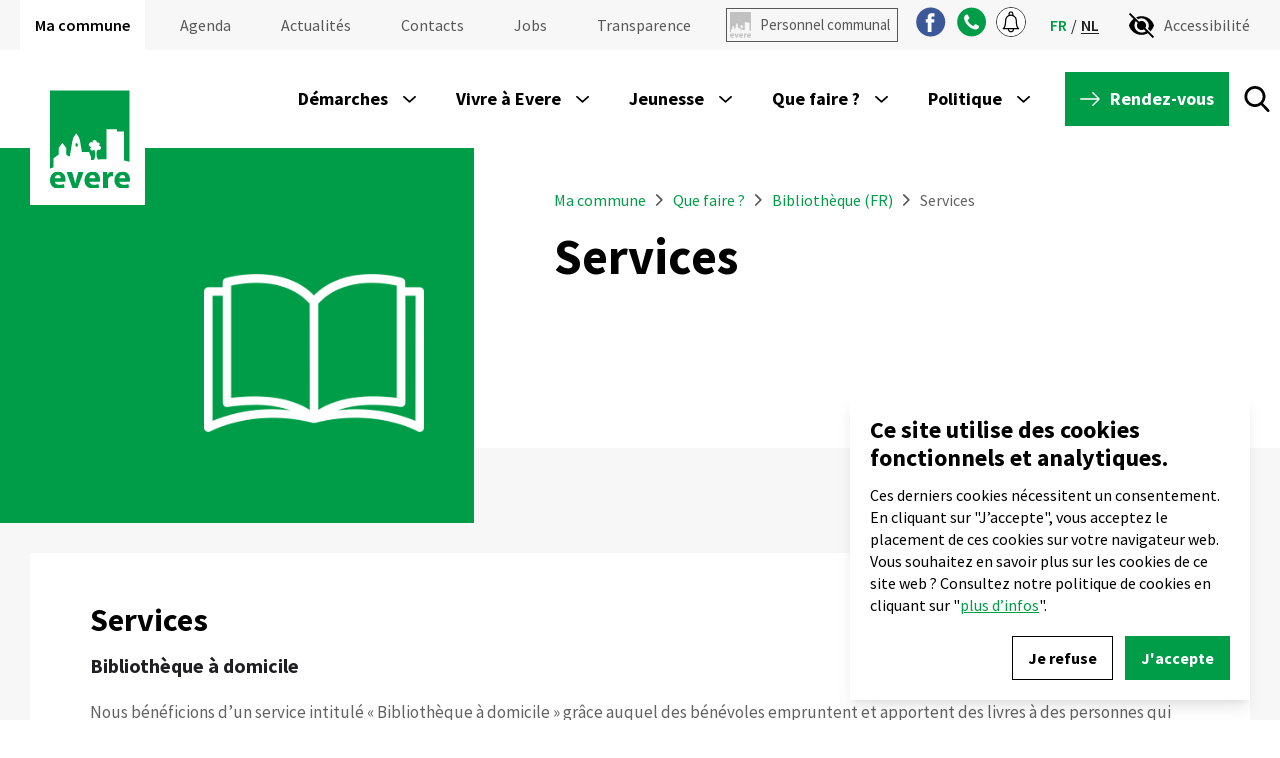

--- FILE ---
content_type: text/html; charset=UTF-8
request_url: https://evere.brussels/fr/que-faire/bibliotheque-fr/services
body_size: 29703
content:
<!doctype html>
<html lang="fr">
<head>
    <meta charset="utf-8">
    <meta http-equiv="X-UA-Compatible" content="IE=edge">
    <meta name="viewport" content="width=device-width, initial-scale=1">

    <!-- CSRF Token -->
    <meta name="csrf-token" content="Gs1HVXK3AiYAiTVpHPUOFisk1jcdHFtRyOom7cIl">

    <!-- Title -->
    <title>Evere - Services</title>

    <!-- Description -->
    <meta name="description" content="Services">

    
    <link rel="apple-touch-icon" sizes="180x180" href="/apple-touch-icon.png">
    <link rel="icon" type="image/png" sizes="32x32" href="/favicon-32x32.png">
    <link rel="icon" type="image/png" sizes="16x16" href="/favicon-16x16.png">
    <link rel="manifest" href="/site.webmanifest">
    <link rel="mask-icon" href="/safari-pinned-tab.svg" color="#5bbad5">
    <meta name="msapplication-TileColor" content="#da532c">
    <meta name="theme-color" content="#009D49">
    <meta name="twitter:card" content="summary_large_image">

    

    
    <meta name="copyright" content="© Evere 2026" />
    <meta property="author" content="Evere" />
    <!-- Schema.org markup for Google+ -->
    <meta itemprop="name" content="Evere - Services">
    <meta itemprop="description" content="Services">
    <meta itemprop="image" content="https://evere.evo-cdn2.cloud/images/g1pTAWqRqWFyX8qafapQS8KNgeKX0OqAWOhICiBX.png">

    <!-- Twitter Card data -->
    <meta name="twitter:card" content="summary_large_image">
    <meta name="twitter:title" content="Evere - Services">
    <meta name="twitter:description" content="Services">
    
    <meta name="twitter:image:src" content="https://evere.evo-cdn2.cloud/images/g1pTAWqRqWFyX8qafapQS8KNgeKX0OqAWOhICiBX.png">

    <!-- Open Graph data -->
    <meta property="og:title" content="Evere - Services" />
    <meta property="og:type" content="website" />
    <meta property="og:url" content="https://evere.brussels/fr/que-faire/bibliotheque-fr/services" />
    
    <meta property="og:image" content="https://evere.evo-cdn2.cloud/images/g1pTAWqRqWFyX8qafapQS8KNgeKX0OqAWOhICiBX.png" />
    <meta property="og:description" content="Services" />
    <meta property="og:site_name" content="Evere" />

    <meta content="Evere - Services">

    <script>
        window.Lang = {
            currentLang: "fr",
        };
        window.environnement = "production"
    </script>

    <!-- Fonts -->
    <link rel="dns-prefetch" href="//fonts.gstatic.com">
    <link href="https://fonts.googleapis.com/css?family=Nunito" rel="stylesheet">

    <!-- Styles -->
    <link href="/css/app.css?id=1a4b3c4c535301179842" rel="stylesheet">

    <!-- Google Tag Manager -->
    <script>(function(w,d,s,l,i){w[l]=w[l]||[];w[l].push({'gtm.start':
                new Date().getTime(),event:'gtm.js'});var f=d.getElementsByTagName(s)[0],
            j=d.createElement(s),dl=l!='dataLayer'?'&l='+l:'';j.async=true;j.src=
            'https://www.googletagmanager.com/gtm.js?id='+i+dl;f.parentNode.insertBefore(j,f);
        })(window,document,'script','dataLayer','GTM-MXLK6GX');</script>
    <!-- End Google Tag Manager -->
</head>
<body class="theme-startup">

<noscript>
    <iframe src="https://www.googletagmanager.com/ns.html?id=GTM-MXLK6GX"
            height="0" width="0" style="display:none;visibility:hidden"></iframe>
</noscript>


<div id="app" class="relative" :class="{ready: isPageReady, isIE:isIE}">
    
        <scroll-top></scroll-top>
        <script>
    function counter_click(event){
        event.preventDefault();
        axios.post('/api/click_counter').then(function(){
            location.href = "https://myworkspace.evere.brussels/login";
        });
    }
</script>
<div class="relative z-20" id="headerContainer">
    <header id="upperNav" class="hidden lg:flex bg-grey-bgheader">
        <div class="flex w-full px-10 mx-auto max-w-1280">
            <nav class="flex mr-4">
                <ul class="flex items-center list-none text-linkheader">
                    <li class="mx-5 xl:mx-10">
                        <a class="inline-block leading-20 py-15 px-8 xl:px-15 font-semibold hover:text-green-base bg-white text-black-darkest
                                                                                                bg-white text-black-darkest
                                                                                        "
                            href="/">Ma commune                        </a>
                    </li>
                    <li class="mx-5 xl:mx-10">
                        <a class="inline-block leading-20 py-15 px-8 xl:px-15 bg-transparent text-deco hover:text-green-base  "
                        href="https://evere.brussels/fr/agenda-brussels">Agenda</a>
                    </li>
                    <li class="mx-5 xl:mx-10">
                        <a class="inline-block leading-20 py-15 px-8 xl:px-15 text-deco bg-transparent hover:text-green-base  "
                        href="https://evere.brussels/fr/actualite">Actualités</a>
                    </li>
                    <li class="mx-5 xl:mx-10">
                        <a class="inline-block leading-20 py-15 px-8 xl:px-15 text-deco bg-transparent hover:text-green-base  "
                        href="https://evere.brussels/fr/contacts">Contacts</a>
                    </li>
                    <li class="mx-5 xl:mx-10">
                        <a target="_blank" rel="noreferrer noopener" class="inline-block px-8 bg-transparent text-deco leading-20 py-15 xl:px-15 hover:text-green-base"
                        href="https://jobs.evere.be/fr/index.aspx">Jobs</a>
                    </li>
                    <li class="mx-5 xl:mx-10">
                        <a
                            class="inline-block leading-20 py-15 px-8 xl:px-15 bg-transparent hover:text-green-base text-deco
                             text-grey-textheader acces-underline
                            "
                            href="https://evere.brussels/fr/politique/transparence"
                        >
                            Transparence
                        </a>
                    </li>
                    <li class="mx-5 xl:mx-10">
                        <div class="btn-acces-salaries flex ml-auto  items-center  ">
                            <a class="text-grey-textheader " onclick="counter_click(event)" href="https://myworkspace.evere.brussels/login">Personnel communal</a>
                        </div>
                    </li>
                </ul>
            </nav>
            <div class="flex items-center px-4">
                <ul class="flex pr-15">
                    <li class="pr-10">
                        <a class="block h-30 w-30" target="_blank" rel="noopener noreferrer" href="https://www.facebook.com/InfoEvere/">
                            <icon-access-switch img-normal="https://evere.brussels/assets/images/icons/logo-fb.svg" img-acces="https://evere.brussels/assets/images/icons/logo-fb-acces.svg" alt="facebook logo" class="w-full h-full"></icon-access-switch>
                        </a>
                    </li>





                    <li class="pr-10">
                        <a class="block h-30 w-30" href="tel:022476222">
                            <icon-access-switch img-normal="https://evere.brussels/assets/images/icons/icon-phone.svg" img-acces="https://evere.brussels/assets/images/icons/icon-phone-acces.svg" alt="telephone icon" class="w-full h-full"></icon-access-switch>
                        </a>
                    </li>










                    <li>
                        <button-register>
                            <span class="block h-30 w-30 cursor-pointer border border-black-light rounded-full">
                                <icon-access-switch img-normal="https://evere.brussels/assets/images/icons/logo-newsletter.svg" img-acces="https://evere.brussels/assets/images/icons/logo-newsletter.svg" alt="youtube icon" class="w-full h-full"></icon-access-switch>
                            </span>
                        </button-register>
                    </li>
                </ul>
            </div>



            <div class="flex mr-30 ml-auto">
                <ul class="items-center flex-grow-0 w-auto langlist--transparent">
                        <li>
        <a
            rel="alternate"
            hreflang="fr"
            href="https://evere.brussels/fr/que-faire/bibliotheque-fr/services"
            class=" lang-active  leavepage"
        >
            fr
        </a>
    </li>
        <li>
        <a
            rel="alternate"
            hreflang="nl"
            href="https://evere.brussels/nl/wat-te-doen/bibliotheque-fr/services"
            class=" leavepage"
        >
            nl
        </a>
    </li>
                    </ul>
            </div>
            <button-access class="flex items-center">
                <button type="button" class="inline-flex items-center justify-center mr-20 ">
                    <span class="inline-block mr-10 h-25 w-25 text-blackwhite">
                        <svg class="w-full h-full fill-current" xmlns="http://www.w3.org/2000/svg" viewBox="0 0 25 25">
                            <g  fill-rule="nonzero">
                                <path d="M.9.2c.2-.3.5-.3.7 0l8.5 8.5a4.5 4.5 0 016.2 6.2l8.5 8.5c.3.2.3.5 0 .7l-.7.7c-.2.3-.5.3-.7 0l-4.6-4.6c-2 1.1-4 1.7-6.3 1.7-5.7 0-10.7-3.7-12.5-9.2v-.4C.8 9.8 2.4 7.6 4.5 6L.2 1.6a.5.5 0 010-.7zm5.8 8a7.3 7.3 0 0010.2 10.1l-2-2a4.5 4.5 0 01-6.2-6.2zm5.8-5c5.7 0 10.7 3.6 12.5 9.1v.4c-.7 2-1.8 3.8-3.3 5.3l-.3.2h-.1c-.1 0-.2 0-.3-.2l-1.8-1.8a.5.5 0 01-.1-.6A7.3 7.3 0 009.4 6h-.6l-1-1a.5.5 0 01.1-1c1.5-.5 3-.8 4.6-.8z"/>
                                <path d="M12 8.7c0 .2 0 .4.2.5l3.6 3.6a.5.5 0 00.9-.3c0-2.3-1.9-4.1-4.2-4.2-.2 0-.4.2-.4.4z"/>
                            </g>
                        </svg>
                    </span>
                    <span class="text-linkheader">Accessibilité</span>
                </button>
            </button-access>
        </div>
    </header>

    <nav class="absolute w-full bg-white z-60" id="lowerNav">
        <div class="relative flex items-center w-full px-10 mx-auto max-w-1280 ">
            <header-logo :ismobile="false" @logobig class="hidden lg:flex"></header-logo>
            <div class="hidden ml-auto lg:flex items-center">
                <base-nav routename="section" :menu="[{&quot;id&quot;:1,&quot;cta&quot;:{&quot;link&quot;:&quot;\/fr\/documents&quot;,&quot;title&quot;:&quot;Obtenez vos documents en ligne&quot;},&quot;thumbnail&quot;:&quot;\/images\/demarche-thumbnail.jpg&quot;,&quot;title&quot;:&quot;D\u00e9marches&quot;,&quot;url&quot;:&quot;https:\/\/evere.brussels\/fr\/demarches&quot;,&quot;pages&quot;:[{&quot;id&quot;:53,&quot;thumbnail&quot;:&quot;https:\/\/evere.evo-cdn2.cloud\/images\/fDXj934K0wpleYAeQpCmT4EJBvlYMemlg4ntkEMc.png&quot;,&quot;title&quot;:&quot;Comment se rendre \u00e0 la commune ?&quot;,&quot;url&quot;:&quot;https:\/\/evere.brussels\/fr\/demarches\/comment-se-rendre-a-la-commune&quot;,&quot;is_published&quot;:1,&quot;sections&quot;:[{&quot;id&quot;:333,&quot;thumbnail&quot;:null,&quot;title&quot;:&quot;En transports en commun&quot;,&quot;url&quot;:&quot;https:\/\/evere.brussels\/fr\/demarches\/comment-se-rendre-a-la-commune\/en-transports-en-commun&quot;,&quot;is_published&quot;:1}]},{&quot;id&quot;:1,&quot;thumbnail&quot;:&quot;\/images\/population-thumbnail.svg&quot;,&quot;title&quot;:&quot;Population&quot;,&quot;url&quot;:&quot;https:\/\/evere.brussels\/fr\/demarches\/population&quot;,&quot;is_published&quot;:1,&quot;sections&quot;:[{&quot;id&quot;:306,&quot;thumbnail&quot;:null,&quot;title&quot;:&quot;Demande et activation des cl\u00e9s num\u00e9riques&quot;,&quot;url&quot;:&quot;https:\/\/evere.brussels\/fr\/demarches\/population\/demande-et-activation-des-cles-numeriques&quot;,&quot;is_published&quot;:1},{&quot;id&quot;:80,&quot;thumbnail&quot;:null,&quot;title&quot;:&quot;Doc Stop&quot;,&quot;url&quot;:&quot;https:\/\/evere.brussels\/fr\/demarches\/population\/doc-stop&quot;,&quot;is_published&quot;:1},{&quot;id&quot;:78,&quot;thumbnail&quot;:null,&quot;title&quot;:&quot;D\u00e9marches&quot;,&quot;url&quot;:&quot;https:\/\/evere.brussels\/fr\/demarches\/population\/demarches&quot;,&quot;is_published&quot;:1},{&quot;id&quot;:283,&quot;thumbnail&quot;:null,&quot;title&quot;:&quot;D\u00e9marches A &gt; Z - Population&quot;,&quot;url&quot;:&quot;https:\/\/evere.brussels\/fr\/demarches\/population\/demarches-a-z-population&quot;,&quot;is_published&quot;:1},{&quot;id&quot;:79,&quot;thumbnail&quot;:null,&quot;title&quot;:&quot;Qualit\u00e9 des photos&quot;,&quot;url&quot;:&quot;https:\/\/evere.brussels\/fr\/demarches\/population\/qualite-des-photos&quot;,&quot;is_published&quot;:1},{&quot;id&quot;:1,&quot;thumbnail&quot;:&quot;\/images\/demarche-thumbnail.jpg&quot;,&quot;title&quot;:&quot;Vous d\u00e9sirez \u00e9viter les files d\u2019attente\u00a0?&quot;,&quot;url&quot;:&quot;https:\/\/evere.brussels\/fr\/demarches\/population\/vous-desirez-eviter-les-files-dattente&quot;,&quot;is_published&quot;:1}]},{&quot;id&quot;:35,&quot;thumbnail&quot;:&quot;https:\/\/evere.evo-cdn2.cloud\/images\/pxi7t5SPlb0Wcf3bVaEpw405PxvHCIEXPf7zoBCl.png&quot;,&quot;title&quot;:&quot;Etat civil&quot;,&quot;url&quot;:&quot;https:\/\/evere.brussels\/fr\/demarches\/etat-civil&quot;,&quot;is_published&quot;:1,&quot;sections&quot;:[{&quot;id&quot;:316,&quot;thumbnail&quot;:null,&quot;title&quot;:&quot;D\u00e9marches A &gt; Z - Etat-civil&quot;,&quot;url&quot;:&quot;https:\/\/evere.brussels\/fr\/demarches\/etat-civil\/demarches-a-z-etat-civil&quot;,&quot;is_published&quot;:1},{&quot;id&quot;:379,&quot;thumbnail&quot;:null,&quot;title&quot;:&quot;Elections communales 2024&quot;,&quot;url&quot;:&quot;https:\/\/evere.brussels\/fr\/demarches\/etat-civil\/elections-communales-2024&quot;,&quot;is_published&quot;:1}]},{&quot;id&quot;:2,&quot;thumbnail&quot;:&quot;\/images\/etrangers-thumbnail.svg&quot;,&quot;title&quot;:&quot;Etrangers&quot;,&quot;url&quot;:&quot;https:\/\/evere.brussels\/fr\/demarches\/etrangers&quot;,&quot;is_published&quot;:1,&quot;sections&quot;:[{&quot;id&quot;:317,&quot;thumbnail&quot;:null,&quot;title&quot;:&quot;D\u00e9marches A &gt; Z - Etrangers&quot;,&quot;url&quot;:&quot;https:\/\/evere.brussels\/fr\/demarches\/etrangers\/demarches-a-z-etrangers&quot;,&quot;is_published&quot;:1},{&quot;id&quot;:308,&quot;thumbnail&quot;:null,&quot;title&quot;:&quot;Section en reconstruction&quot;,&quot;url&quot;:&quot;https:\/\/evere.brussels\/fr\/demarches\/etrangers\/section-en-reconstruction&quot;,&quot;is_published&quot;:1}]},{&quot;id&quot;:52,&quot;thumbnail&quot;:&quot;https:\/\/evere.evo-cdn2.cloud\/images\/PAZ7kZnJX4RlDLkrQjmczryFBp6FtNkPUyURcOmj.png&quot;,&quot;title&quot;:&quot;Finances&quot;,&quot;url&quot;:&quot;https:\/\/evere.brussels\/fr\/demarches\/finances&quot;,&quot;is_published&quot;:1,&quot;sections&quot;:[{&quot;id&quot;:386,&quot;thumbnail&quot;:null,&quot;title&quot;:&quot;Budgets et comptes&quot;,&quot;url&quot;:&quot;https:\/\/evere.brussels\/fr\/demarches\/finances\/budgets-et-comptes&quot;,&quot;is_published&quot;:1},{&quot;id&quot;:150,&quot;thumbnail&quot;:null,&quot;title&quot;:&quot;Taxes et redevances&quot;,&quot;url&quot;:&quot;https:\/\/evere.brussels\/fr\/demarches\/finances\/taxes-et-redevances&quot;,&quot;is_published&quot;:1}]},{&quot;id&quot;:33,&quot;thumbnail&quot;:&quot;https:\/\/evere.evo-cdn2.cloud\/images\/41g6AmRzQI6l0fQpILfNBFYtElol4OkJgZeVnnV3.png&quot;,&quot;title&quot;:&quot;Sanctions administratives&quot;,&quot;url&quot;:&quot;https:\/\/evere.brussels\/fr\/demarches\/sanctions-administratives&quot;,&quot;is_published&quot;:1,&quot;sections&quot;:[{&quot;id&quot;:158,&quot;thumbnail&quot;:null,&quot;title&quot;:&quot;Sanctions administratives communales&quot;,&quot;url&quot;:&quot;https:\/\/evere.brussels\/fr\/demarches\/sanctions-administratives\/sanctions-administratives-communales&quot;,&quot;is_published&quot;:1}]},{&quot;id&quot;:3,&quot;thumbnail&quot;:&quot;\/images\/urbanisme_environnement-thumbnail.svg&quot;,&quot;title&quot;:&quot;Logements&quot;,&quot;url&quot;:&quot;https:\/\/evere.brussels\/fr\/demarches\/logements&quot;,&quot;is_published&quot;:1,&quot;sections&quot;:[{&quot;id&quot;:20,&quot;thumbnail&quot;:null,&quot;title&quot;:&quot;AIS Hector Denis&quot;,&quot;url&quot;:&quot;https:\/\/evere.brussels\/fr\/demarches\/logements\/ais-hector-denis&quot;,&quot;is_published&quot;:1},{&quot;id&quot;:3,&quot;thumbnail&quot;:&quot;\/images\/demarche-thumbnail.jpg&quot;,&quot;title&quot;:&quot;Comensia&quot;,&quot;url&quot;:&quot;https:\/\/evere.brussels\/fr\/demarches\/logements\/comensia&quot;,&quot;is_published&quot;:1},{&quot;id&quot;:188,&quot;thumbnail&quot;:null,&quot;title&quot;:&quot;Demander un logement social&quot;,&quot;url&quot;:&quot;https:\/\/evere.brussels\/fr\/demarches\/logements\/demander-un-logement-social&quot;,&quot;is_published&quot;:1},{&quot;id&quot;:19,&quot;thumbnail&quot;:null,&quot;title&quot;:&quot;Everecity scrl&quot;,&quot;url&quot;:&quot;https:\/\/evere.brussels\/fr\/demarches\/logements\/everecity-scrl&quot;,&quot;is_published&quot;:1}]},{&quot;id&quot;:29,&quot;thumbnail&quot;:&quot;https:\/\/evere.evo-cdn2.cloud\/images\/6Tk6Zn154NTb2zY6E6LsVzT0xQUyrt6yVhzbq4YT.png&quot;,&quot;title&quot;:&quot;Permis de conduire&quot;,&quot;url&quot;:&quot;https:\/\/evere.brussels\/fr\/demarches\/permis-de-conduire&quot;,&quot;is_published&quot;:1,&quot;sections&quot;:[{&quot;id&quot;:84,&quot;thumbnail&quot;:null,&quot;title&quot;:&quot;Attestation d&#039;aptitude m\u00e9dicale&quot;,&quot;url&quot;:&quot;https:\/\/evere.brussels\/fr\/demarches\/permis-de-conduire\/attestation-daptitude-medicale&quot;,&quot;is_published&quot;:1},{&quot;id&quot;:86,&quot;thumbnail&quot;:null,&quot;title&quot;:&quot;Permis international&quot;,&quot;url&quot;:&quot;https:\/\/evere.brussels\/fr\/demarches\/permis-de-conduire\/permis-international&quot;,&quot;is_published&quot;:1},{&quot;id&quot;:87,&quot;thumbnail&quot;:null,&quot;title&quot;:&quot;Permis militaire&quot;,&quot;url&quot;:&quot;https:\/\/evere.brussels\/fr\/demarches\/permis-de-conduire\/permis-militaire&quot;,&quot;is_published&quot;:1},{&quot;id&quot;:83,&quot;thumbnail&quot;:null,&quot;title&quot;:&quot;Permis perdu, d\u00e9t\u00e9rior\u00e9, d\u00e9truit ou vol\u00e9&quot;,&quot;url&quot;:&quot;https:\/\/evere.brussels\/fr\/demarches\/permis-de-conduire\/permis-perdu-deteriore-detruit-ou-vole&quot;,&quot;is_published&quot;:1},{&quot;id&quot;:82,&quot;thumbnail&quot;:null,&quot;title&quot;:&quot;Permis provisoire&quot;,&quot;url&quot;:&quot;https:\/\/evere.brussels\/fr\/demarches\/permis-de-conduire\/permis-provisoire&quot;,&quot;is_published&quot;:1},{&quot;id&quot;:85,&quot;thumbnail&quot;:null,&quot;title&quot;:&quot;Permis \u00e9trangers&quot;,&quot;url&quot;:&quot;https:\/\/evere.brussels\/fr\/demarches\/permis-de-conduire\/permis-etrangers&quot;,&quot;is_published&quot;:1},{&quot;id&quot;:295,&quot;thumbnail&quot;:null,&quot;title&quot;:&quot;Renouvellement du permis de conduire&quot;,&quot;url&quot;:&quot;https:\/\/evere.brussels\/fr\/demarches\/permis-de-conduire\/renouvellement-du-permis-de-conduire&quot;,&quot;is_published&quot;:1}]},{&quot;id&quot;:51,&quot;thumbnail&quot;:&quot;https:\/\/evere.evo-cdn2.cloud\/images\/pW1quHtc3P8z0se75M26zMmWvd7MmhGun3xtyyqb.png&quot;,&quot;title&quot;:&quot;Stationnement&quot;,&quot;url&quot;:&quot;https:\/\/evere.brussels\/fr\/demarches\/stationnement&quot;,&quot;is_published&quot;:1,&quot;sections&quot;:[{&quot;id&quot;:157,&quot;thumbnail&quot;:null,&quot;title&quot;:&quot;Cartes de stationnement&quot;,&quot;url&quot;:&quot;https:\/\/evere.brussels\/fr\/demarches\/stationnement\/cartes-de-stationnement&quot;,&quot;is_published&quot;:1},{&quot;id&quot;:315,&quot;thumbnail&quot;:null,&quot;title&quot;:&quot;Location d\u2019un emplacement de parking&quot;,&quot;url&quot;:&quot;https:\/\/evere.brussels\/fr\/demarches\/stationnement\/location-dun-emplacement-de-parking&quot;,&quot;is_published&quot;:1},{&quot;id&quot;:338,&quot;thumbnail&quot;:null,&quot;title&quot;:&quot;Pour la demande de pose d\u2019\u00e9chafaudage&quot;,&quot;url&quot;:&quot;https:\/\/evere.brussels\/fr\/demarches\/stationnement\/pour-la-demande-de-pose-dechafaudage&quot;,&quot;is_published&quot;:1},{&quot;id&quot;:313,&quot;thumbnail&quot;:null,&quot;title&quot;:&quot;R\u00e9servation d&#039;emplacements de stationnement&quot;,&quot;url&quot;:&quot;https:\/\/evere.brussels\/fr\/demarches\/stationnement\/reservation-demplacements-de-stationnement&quot;,&quot;is_published&quot;:1}]},{&quot;id&quot;:4,&quot;thumbnail&quot;:&quot;\/images\/urbanisme_environnement-thumbnail.svg&quot;,&quot;title&quot;:&quot;Urbanisme et Environnement&quot;,&quot;url&quot;:&quot;https:\/\/evere.brussels\/fr\/demarches\/urbanisme-et-environnement&quot;,&quot;is_published&quot;:1,&quot;sections&quot;:[{&quot;id&quot;:154,&quot;thumbnail&quot;:null,&quot;title&quot;:&quot;Enqu\u00eates publiques &amp; Commission de Concertation&quot;,&quot;url&quot;:&quot;https:\/\/evere.brussels\/fr\/demarches\/urbanisme-et-environnement\/enquetes-publiques-commission-de-concertation&quot;,&quot;is_published&quot;:1},{&quot;id&quot;:357,&quot;thumbnail&quot;:null,&quot;title&quot;:&quot;Homegrade&quot;,&quot;url&quot;:&quot;https:\/\/evere.brussels\/fr\/demarches\/urbanisme-et-environnement\/homegrade&quot;,&quot;is_published&quot;:1},{&quot;id&quot;:252,&quot;thumbnail&quot;:null,&quot;title&quot;:&quot;Le plan communal de d\u00e9veloppement (PCD)&quot;,&quot;url&quot;:&quot;https:\/\/evere.brussels\/fr\/demarches\/urbanisme-et-environnement\/le-plan-communal-de-developpement-pcd&quot;,&quot;is_published&quot;:1},{&quot;id&quot;:339,&quot;thumbnail&quot;:null,&quot;title&quot;:&quot;MyPermit\u00a0&quot;,&quot;url&quot;:&quot;https:\/\/evere.brussels\/fr\/demarches\/urbanisme-et-environnement\/mypermit&quot;,&quot;is_published&quot;:1},{&quot;id&quot;:151,&quot;thumbnail&quot;:null,&quot;title&quot;:&quot;Permis d\u2019environnement&quot;,&quot;url&quot;:&quot;https:\/\/evere.brussels\/fr\/demarches\/urbanisme-et-environnement\/permis-denvironnement&quot;,&quot;is_published&quot;:1},{&quot;id&quot;:4,&quot;thumbnail&quot;:&quot;\/images\/demarche-thumbnail.jpg&quot;,&quot;title&quot;:&quot;Permis d\u2019urbanisme&quot;,&quot;url&quot;:&quot;https:\/\/evere.brussels\/fr\/demarches\/urbanisme-et-environnement\/permis-durbanisme&quot;,&quot;is_published&quot;:1},{&quot;id&quot;:258,&quot;thumbnail&quot;:null,&quot;title&quot;:&quot;Plans d\u2019am\u00e9nagement du territoire&quot;,&quot;url&quot;:&quot;https:\/\/evere.brussels\/fr\/demarches\/urbanisme-et-environnement\/plans-damenagement-du-territoire&quot;,&quot;is_published&quot;:1},{&quot;id&quot;:361,&quot;thumbnail&quot;:null,&quot;title&quot;:&quot;Prime Citoyen Be Home&quot;,&quot;url&quot;:&quot;https:\/\/evere.brussels\/fr\/demarches\/urbanisme-et-environnement\/prime-citoyen-be-home&quot;,&quot;is_published&quot;:1},{&quot;id&quot;:152,&quot;thumbnail&quot;:null,&quot;title&quot;:&quot;Primes Energie&quot;,&quot;url&quot;:&quot;https:\/\/evere.brussels\/fr\/demarches\/urbanisme-et-environnement\/primes-energie&quot;,&quot;is_published&quot;:1},{&quot;id&quot;:153,&quot;thumbnail&quot;:null,&quot;title&quot;:&quot;Renseignements Urbanistiques&quot;,&quot;url&quot;:&quot;https:\/\/evere.brussels\/fr\/demarches\/urbanisme-et-environnement\/renseignements-urbanistiques&quot;,&quot;is_published&quot;:1}]},{&quot;id&quot;:50,&quot;thumbnail&quot;:&quot;https:\/\/evere.evo-cdn2.cloud\/images\/0aU3JkfOv4GUDPdA0s7woXUS4cx5LPGzBiUQOUgr.png&quot;,&quot;title&quot;:&quot;Ev\u00e9nements et tournages&quot;,&quot;url&quot;:&quot;https:\/\/evere.brussels\/fr\/demarches\/evenements-et-tournages&quot;,&quot;is_published&quot;:1,&quot;sections&quot;:[{&quot;id&quot;:396,&quot;thumbnail&quot;:null,&quot;title&quot;:&quot;Affichage sur la voie publique&quot;,&quot;url&quot;:&quot;https:\/\/evere.brussels\/fr\/demarches\/evenements-et-tournages\/affichage-sur-la-voie-publique&quot;,&quot;is_published&quot;:1},{&quot;id&quot;:330,&quot;thumbnail&quot;:null,&quot;title&quot;:&quot;Demande - faire un barbecue sur la voie publique&quot;,&quot;url&quot;:&quot;https:\/\/evere.brussels\/fr\/demarches\/evenements-et-tournages\/demande-faire-un-barbecue-sur-la-voie-publique&quot;,&quot;is_published&quot;:1},{&quot;id&quot;:291,&quot;thumbnail&quot;:null,&quot;title&quot;:&quot;Organisation d\u2019un \u00e9v\u00e8nement sur la voie publique&quot;,&quot;url&quot;:&quot;https:\/\/evere.brussels\/fr\/demarches\/evenements-et-tournages\/organisation-dun-evenement-sur-la-voie-publique&quot;,&quot;is_published&quot;:1},{&quot;id&quot;:292,&quot;thumbnail&quot;:null,&quot;title&quot;:&quot;Tournage sur le territoire de la commune&quot;,&quot;url&quot;:&quot;https:\/\/evere.brussels\/fr\/demarches\/evenements-et-tournages\/tournage-sur-le-territoire-de-la-commune&quot;,&quot;is_published&quot;:1}]}]},{&quot;id&quot;:2,&quot;cta&quot;:{&quot;link&quot;:null,&quot;title&quot;:null},&quot;thumbnail&quot;:&quot;\/images\/vivre_evere-thumbnail.jpg&quot;,&quot;title&quot;:&quot;Vivre \u00e0 Evere&quot;,&quot;url&quot;:&quot;https:\/\/evere.brussels\/fr\/vivre-a-evere&quot;,&quot;pages&quot;:[{&quot;id&quot;:9,&quot;thumbnail&quot;:&quot;\/images\/action_sociale-thumbnail.svg&quot;,&quot;title&quot;:&quot;Action sociale&quot;,&quot;url&quot;:&quot;https:\/\/evere.brussels\/fr\/vivre-a-evere\/action-sociale&quot;,&quot;is_published&quot;:1,&quot;sections&quot;:[{&quot;id&quot;:9,&quot;thumbnail&quot;:&quot;\/images\/demarche-thumbnail.jpg&quot;,&quot;title&quot;:&quot;Le service de l&#039;action sociale&quot;,&quot;url&quot;:&quot;https:\/\/evere.brussels\/fr\/vivre-a-evere\/action-sociale\/le-service-de-laction-sociale&quot;,&quot;is_published&quot;:1},{&quot;id&quot;:21,&quot;thumbnail&quot;:null,&quot;title&quot;:&quot;Les missions du service&quot;,&quot;url&quot;:&quot;https:\/\/evere.brussels\/fr\/vivre-a-evere\/action-sociale\/les-missions-du-service&quot;,&quot;is_published&quot;:1}]},{&quot;id&quot;:26,&quot;thumbnail&quot;:&quot;https:\/\/evere.evo-cdn2.cloud\/images\/9eBTxKeDmwxhtFACb12gqJklN1qr70HyiAb5H9Xt.png&quot;,&quot;title&quot;:&quot;Bien-\u00eatre animal&quot;,&quot;url&quot;:&quot;https:\/\/evere.brussels\/fr\/vivre-a-evere\/bien-etre-animal&quot;,&quot;is_published&quot;:1,&quot;sections&quot;:[{&quot;id&quot;:58,&quot;thumbnail&quot;:null,&quot;title&quot;:&quot;Aires de libert\u00e9 pour chiens et canisites&quot;,&quot;url&quot;:&quot;https:\/\/evere.brussels\/fr\/vivre-a-evere\/bien-etre-animal\/aires-de-liberte-pour-chiens-et-canisites&quot;,&quot;is_published&quot;:1},{&quot;id&quot;:319,&quot;thumbnail&quot;:null,&quot;title&quot;:&quot;Autocollants pompiers&quot;,&quot;url&quot;:&quot;https:\/\/evere.brussels\/fr\/vivre-a-evere\/bien-etre-animal\/autocollants-pompiers&quot;,&quot;is_published&quot;:1},{&quot;id&quot;:57,&quot;thumbnail&quot;:null,&quot;title&quot;:&quot;Commune Amie des Animaux&quot;,&quot;url&quot;:&quot;https:\/\/evere.brussels\/fr\/vivre-a-evere\/bien-etre-animal\/commune-amie-des-animaux&quot;,&quot;is_published&quot;:1},{&quot;id&quot;:309,&quot;thumbnail&quot;:null,&quot;title&quot;:&quot;Les Renards en ville&quot;,&quot;url&quot;:&quot;https:\/\/evere.brussels\/fr\/vivre-a-evere\/bien-etre-animal\/les-renards-en-ville&quot;,&quot;is_published&quot;:1},{&quot;id&quot;:359,&quot;thumbnail&quot;:null,&quot;title&quot;:&quot;Maltraitance des animaux\u00a0&quot;,&quot;url&quot;:&quot;https:\/\/evere.brussels\/fr\/vivre-a-evere\/bien-etre-animal\/maltraitance-des-animaux&quot;,&quot;is_published&quot;:1},{&quot;id&quot;:322,&quot;thumbnail&quot;:null,&quot;title&quot;:&quot;Memory wall&quot;,&quot;url&quot;:&quot;https:\/\/evere.brussels\/fr\/vivre-a-evere\/bien-etre-animal\/memory-wall&quot;,&quot;is_published&quot;:1},{&quot;id&quot;:284,&quot;thumbnail&quot;:null,&quot;title&quot;:&quot;Ne perdez pas votre chien de vue !&quot;,&quot;url&quot;:&quot;https:\/\/evere.brussels\/fr\/vivre-a-evere\/bien-etre-animal\/ne-perdez-pas-votre-chien-de-vue&quot;,&quot;is_published&quot;:1},{&quot;id&quot;:362,&quot;thumbnail&quot;:null,&quot;title&quot;:&quot;Nourrir les animaux sauvages&quot;,&quot;url&quot;:&quot;https:\/\/evere.brussels\/fr\/vivre-a-evere\/bien-etre-animal\/nourrir-les-animaux-sauvages&quot;,&quot;is_published&quot;:1},{&quot;id&quot;:378,&quot;thumbnail&quot;:null,&quot;title&quot;:&quot;Permis de d\u00e9tention d\u2019un animal de compagnie&quot;,&quot;url&quot;:&quot;https:\/\/evere.brussels\/fr\/vivre-a-evere\/bien-etre-animal\/permis-de-detention-dun-animal-de-compagnie&quot;,&quot;is_published&quot;:1},{&quot;id&quot;:328,&quot;thumbnail&quot;:null,&quot;title&quot;:&quot;Pigeons&quot;,&quot;url&quot;:&quot;https:\/\/evere.brussels\/fr\/vivre-a-evere\/bien-etre-animal\/pigeons&quot;,&quot;is_published&quot;:1},{&quot;id&quot;:383,&quot;thumbnail&quot;:null,&quot;title&quot;:&quot;R\u00e8gles d&#039;or de la balade canine&quot;,&quot;url&quot;:&quot;https:\/\/evere.brussels\/fr\/vivre-a-evere\/bien-etre-animal\/regles-dor-de-la-balade-canine&quot;,&quot;is_published&quot;:1},{&quot;id&quot;:294,&quot;thumbnail&quot;:null,&quot;title&quot;:&quot;St\u00e9riliser son chat&quot;,&quot;url&quot;:&quot;https:\/\/evere.brussels\/fr\/vivre-a-evere\/bien-etre-animal\/steriliser-son-chat&quot;,&quot;is_published&quot;:1},{&quot;id&quot;:360,&quot;thumbnail&quot;:null,&quot;title&quot;:&quot;Trouver un chat dans l&#039;espace public&quot;,&quot;url&quot;:&quot;https:\/\/evere.brussels\/fr\/vivre-a-evere\/bien-etre-animal\/trouver-un-chat-dans-lespace-public&quot;,&quot;is_published&quot;:1},{&quot;id&quot;:213,&quot;thumbnail&quot;:null,&quot;title&quot;:&quot;V\u00e9toch\u00e8ques&quot;,&quot;url&quot;:&quot;https:\/\/evere.brussels\/fr\/vivre-a-evere\/bien-etre-animal\/vetocheques&quot;,&quot;is_published&quot;:1}]},{&quot;id&quot;:30,&quot;thumbnail&quot;:&quot;https:\/\/evere.evo-cdn2.cloud\/images\/6CebEPzL75SMxt3IdxatlI4h8rhHzvnMvJPePMNP.png&quot;,&quot;title&quot;:&quot;Commerces - entreprises - emploi&quot;,&quot;url&quot;:&quot;https:\/\/evere.brussels\/fr\/vivre-a-evere\/commerces-entreprises-emploi&quot;,&quot;is_published&quot;:1,&quot;sections&quot;:[{&quot;id&quot;:102,&quot;thumbnail&quot;:null,&quot;title&quot;:&quot;Job Day&quot;,&quot;url&quot;:&quot;https:\/\/evere.brussels\/fr\/vivre-a-evere\/commerces-entreprises-emploi\/job-day&quot;,&quot;is_published&quot;:1},{&quot;id&quot;:99,&quot;thumbnail&quot;:null,&quot;title&quot;:&quot;Antenne Actiris d\u2019Evere&quot;,&quot;url&quot;:&quot;https:\/\/evere.brussels\/fr\/vivre-a-evere\/commerces-entreprises-emploi\/antenne-actiris-devere&quot;,&quot;is_published&quot;:1},{&quot;id&quot;:105,&quot;thumbnail&quot;:null,&quot;title&quot;:&quot;Au boulot !&quot;,&quot;url&quot;:&quot;https:\/\/evere.brussels\/fr\/vivre-a-evere\/commerces-entreprises-emploi\/au-boulot&quot;,&quot;is_published&quot;:1},{&quot;id&quot;:104,&quot;thumbnail&quot;:null,&quot;title&quot;:&quot;Caf\u00e9 de l\u2019Emploi&quot;,&quot;url&quot;:&quot;https:\/\/evere.brussels\/fr\/vivre-a-evere\/commerces-entreprises-emploi\/cafe-de-lemploi&quot;,&quot;is_published&quot;:1},{&quot;id&quot;:94,&quot;thumbnail&quot;:null,&quot;title&quot;:&quot;Commerces \u00e0 la Une&quot;,&quot;url&quot;:&quot;https:\/\/evere.brussels\/fr\/vivre-a-evere\/commerces-entreprises-emploi\/commerces-a-la-une&quot;,&quot;is_published&quot;:1},{&quot;id&quot;:93,&quot;thumbnail&quot;:null,&quot;title&quot;:&quot;Les associations de commer\u00e7ants&quot;,&quot;url&quot;:&quot;https:\/\/evere.brussels\/fr\/vivre-a-evere\/commerces-entreprises-emploi\/les-associations-de-commercants&quot;,&quot;is_published&quot;:1},{&quot;id&quot;:97,&quot;thumbnail&quot;:null,&quot;title&quot;:&quot;Les entreprises&quot;,&quot;url&quot;:&quot;https:\/\/evere.brussels\/fr\/vivre-a-evere\/commerces-entreprises-emploi\/les-entreprises&quot;,&quot;is_published&quot;:1},{&quot;id&quot;:100,&quot;thumbnail&quot;:null,&quot;title&quot;:&quot;L\u2019agence locale pour l\u2019emploi (ALE)&quot;,&quot;url&quot;:&quot;https:\/\/evere.brussels\/fr\/vivre-a-evere\/commerces-entreprises-emploi\/lagence-locale-pour-lemploi-ale&quot;,&quot;is_published&quot;:1},{&quot;id&quot;:98,&quot;thumbnail&quot;:null,&quot;title&quot;:&quot;Maison de l&#039;emploi&quot;,&quot;url&quot;:&quot;https:\/\/evere.brussels\/fr\/vivre-a-evere\/commerces-entreprises-emploi\/maison-de-lemploi&quot;,&quot;is_published&quot;:1},{&quot;id&quot;:7,&quot;thumbnail&quot;:&quot;\/images\/demarche-thumbnail.jpg&quot;,&quot;title&quot;:&quot;Pour en savoir plus&quot;,&quot;url&quot;:&quot;https:\/\/evere.brussels\/fr\/vivre-a-evere\/commerces-entreprises-emploi\/pour-en-savoir-plus&quot;,&quot;is_published&quot;:1},{&quot;id&quot;:103,&quot;thumbnail&quot;:null,&quot;title&quot;:&quot;Thema lunch&quot;,&quot;url&quot;:&quot;https:\/\/evere.brussels\/fr\/vivre-a-evere\/commerces-entreprises-emploi\/thema-lunch&quot;,&quot;is_published&quot;:1}]},{&quot;id&quot;:16,&quot;thumbnail&quot;:&quot;\/images\/conseil_quartier-thumbnail.svg&quot;,&quot;title&quot;:&quot;Conseils de quartier&quot;,&quot;url&quot;:&quot;https:\/\/evere.brussels\/fr\/vivre-a-evere\/conseils-de-quartier&quot;,&quot;is_published&quot;:1,&quot;sections&quot;:[{&quot;id&quot;:36,&quot;thumbnail&quot;:null,&quot;title&quot;:&quot;Qu&#039;est ce qu&#039;un conseil de quartier ?&quot;,&quot;url&quot;:&quot;https:\/\/evere.brussels\/fr\/vivre-a-evere\/conseils-de-quartier\/quest-ce-quun-conseil-de-quartier&quot;,&quot;is_published&quot;:1},{&quot;id&quot;:37,&quot;thumbnail&quot;:null,&quot;title&quot;:&quot;Bas Evere&quot;,&quot;url&quot;:&quot;https:\/\/evere.brussels\/fr\/vivre-a-evere\/conseils-de-quartier\/bas-evere&quot;,&quot;is_published&quot;:1},{&quot;id&quot;:38,&quot;thumbnail&quot;:null,&quot;title&quot;:&quot;Centre Evere&quot;,&quot;url&quot;:&quot;https:\/\/evere.brussels\/fr\/vivre-a-evere\/conseils-de-quartier\/centre-evere&quot;,&quot;is_published&quot;:1},{&quot;id&quot;:39,&quot;thumbnail&quot;:null,&quot;title&quot;:&quot;Haut Evere&quot;,&quot;url&quot;:&quot;https:\/\/evere.brussels\/fr\/vivre-a-evere\/conseils-de-quartier\/haut-evere&quot;,&quot;is_published&quot;:1}]},{&quot;id&quot;:60,&quot;thumbnail&quot;:&quot;https:\/\/evere.evo-cdn2.cloud\/images\/e8gNVBykeZjAWoZo3ILelddsHK2ksEirVJNUfbfB.png&quot;,&quot;title&quot;:&quot;Contrat de quartier Conscience&quot;,&quot;url&quot;:&quot;https:\/\/evere.brussels\/fr\/vivre-a-evere\/contrat-de-quartier-conscience&quot;,&quot;is_published&quot;:1,&quot;sections&quot;:[{&quot;id&quot;:351,&quot;thumbnail&quot;:null,&quot;title&quot;:&quot;C&#039;est quoi un Contrat de Quartier Durable ?&quot;,&quot;url&quot;:&quot;https:\/\/evere.brussels\/fr\/vivre-a-evere\/contrat-de-quartier-conscience\/cest-quoi-un-contrat-de-quartier-durable&quot;,&quot;is_published&quot;:1},{&quot;id&quot;:353,&quot;thumbnail&quot;:null,&quot;title&quot;:&quot;Consultation documents&quot;,&quot;url&quot;:&quot;https:\/\/evere.brussels\/fr\/vivre-a-evere\/contrat-de-quartier-conscience\/consultation-documents&quot;,&quot;is_published&quot;:1},{&quot;id&quot;:352,&quot;thumbnail&quot;:null,&quot;title&quot;:&quot;Les actualit\u00e9s&quot;,&quot;url&quot;:&quot;https:\/\/evere.brussels\/fr\/vivre-a-evere\/contrat-de-quartier-conscience\/les-actualites&quot;,&quot;is_published&quot;:1},{&quot;id&quot;:397,&quot;thumbnail&quot;:null,&quot;title&quot;:&quot;R\u00e9novation urbaine&quot;,&quot;url&quot;:&quot;https:\/\/evere.brussels\/fr\/vivre-a-evere\/contrat-de-quartier-conscience\/renovation-urbaine&quot;,&quot;is_published&quot;:1}]},{&quot;id&quot;:34,&quot;thumbnail&quot;:&quot;https:\/\/evere.evo-cdn2.cloud\/images\/kBKrjMUncPkYB6HVLDK1MVAh5SFZZL91EL30dQQF.png&quot;,&quot;title&quot;:&quot;CPAS&quot;,&quot;url&quot;:&quot;https:\/\/evere.brussels\/fr\/vivre-a-evere\/cpas&quot;,&quot;is_published&quot;:1,&quot;sections&quot;:[{&quot;id&quot;:241,&quot;thumbnail&quot;:null,&quot;title&quot;:&quot;Le CPAS d&#039;Evere&quot;,&quot;url&quot;:&quot;https:\/\/evere.brussels\/fr\/vivre-a-evere\/cpas\/le-cpas-devere&quot;,&quot;is_published&quot;:1}]},{&quot;id&quot;:48,&quot;thumbnail&quot;:&quot;https:\/\/evere.evo-cdn2.cloud\/images\/LR3bvQcXtbAxX7pkXCsuMDsef4Hdf68l9OsX5HTE.png&quot;,&quot;title&quot;:&quot;Egalit\u00e9 des chances&quot;,&quot;url&quot;:&quot;https:\/\/evere.brussels\/fr\/vivre-a-evere\/egalite-des-chances&quot;,&quot;is_published&quot;:1,&quot;sections&quot;:[{&quot;id&quot;:56,&quot;thumbnail&quot;:null,&quot;title&quot;:&quot;Actions de sensibilisation&quot;,&quot;url&quot;:&quot;https:\/\/evere.brussels\/fr\/vivre-a-evere\/egalite-des-chances\/actions-de-sensibilisation&quot;,&quot;is_published&quot;:1},{&quot;id&quot;:287,&quot;thumbnail&quot;:null,&quot;title&quot;:&quot;Dates clefs&quot;,&quot;url&quot;:&quot;https:\/\/evere.brussels\/fr\/vivre-a-evere\/egalite-des-chances\/dates-clefs&quot;,&quot;is_published&quot;:1},{&quot;id&quot;:288,&quot;thumbnail&quot;:null,&quot;title&quot;:&quot;Echevinat de l\u2019\u00e9galit\u00e9 des chances, dot\u00e9 d\u2019un service&quot;,&quot;url&quot;:&quot;https:\/\/evere.brussels\/fr\/vivre-a-evere\/egalite-des-chances\/echevinat-de-legalite-des-chances-dote-dun-service&quot;,&quot;is_published&quot;:1},{&quot;id&quot;:381,&quot;thumbnail&quot;:null,&quot;title&quot;:&quot;LGBTQ+&quot;,&quot;url&quot;:&quot;https:\/\/evere.brussels\/fr\/vivre-a-evere\/egalite-des-chances\/lgbtq&quot;,&quot;is_published&quot;:1},{&quot;id&quot;:286,&quot;thumbnail&quot;:null,&quot;title&quot;:&quot;Lutte contre les violences conjugales et intrafamiliales : la plateforme&quot;,&quot;url&quot;:&quot;https:\/\/evere.brussels\/fr\/vivre-a-evere\/egalite-des-chances\/lutte-contre-les-violences-conjugales-et-intrafamiliales-la-plateforme&quot;,&quot;is_published&quot;:1},{&quot;id&quot;:380,&quot;thumbnail&quot;:null,&quot;title&quot;:&quot;Monoparentalit\u00e9&quot;,&quot;url&quot;:&quot;https:\/\/evere.brussels\/fr\/vivre-a-evere\/egalite-des-chances\/monoparentalite&quot;,&quot;is_published&quot;:1}]},{&quot;id&quot;:23,&quot;thumbnail&quot;:&quot;https:\/\/evere.evo-cdn2.cloud\/images\/Q8lWocQbVg515eaxa78QahcZb9bZrxeNmNO2N22S.png&quot;,&quot;title&quot;:&quot;Environnement - D\u00e9veloppement durable&quot;,&quot;url&quot;:&quot;https:\/\/evere.brussels\/fr\/vivre-a-evere\/environnement-developpement-durable&quot;,&quot;is_published&quot;:1,&quot;sections&quot;:[{&quot;id&quot;:53,&quot;thumbnail&quot;:null,&quot;title&quot;:&quot;Associations \u00e9veroises actives en d\u00e9veloppement durable&quot;,&quot;url&quot;:&quot;https:\/\/evere.brussels\/fr\/vivre-a-evere\/environnement-developpement-durable\/associations-everoises-actives-en-developpement-durable&quot;,&quot;is_published&quot;:1},{&quot;id&quot;:51,&quot;thumbnail&quot;:null,&quot;title&quot;:&quot;Astuces de la r\u00e9gion&quot;,&quot;url&quot;:&quot;https:\/\/evere.brussels\/fr\/vivre-a-evere\/environnement-developpement-durable\/astuces-de-la-region&quot;,&quot;is_published&quot;:1},{&quot;id&quot;:390,&quot;thumbnail&quot;:null,&quot;title&quot;:&quot;Composts&quot;,&quot;url&quot;:&quot;https:\/\/evere.brussels\/fr\/vivre-a-evere\/environnement-developpement-durable\/composts&quot;,&quot;is_published&quot;:1},{&quot;id&quot;:392,&quot;thumbnail&quot;:null,&quot;title&quot;:&quot;Conseil consultatif du d\u00e9veloppement durable&quot;,&quot;url&quot;:&quot;https:\/\/evere.brussels\/fr\/vivre-a-evere\/environnement-developpement-durable\/conseil-consultatif-du-developpement-durable&quot;,&quot;is_published&quot;:1},{&quot;id&quot;:393,&quot;thumbnail&quot;:null,&quot;title&quot;:&quot;D\u00e9veloppement durable&quot;,&quot;url&quot;:&quot;https:\/\/evere.brussels\/fr\/vivre-a-evere\/environnement-developpement-durable\/developpement-durable&quot;,&quot;is_published&quot;:1},{&quot;id&quot;:310,&quot;thumbnail&quot;:null,&quot;title&quot;:&quot;Initiatives citoyennes&quot;,&quot;url&quot;:&quot;https:\/\/evere.brussels\/fr\/vivre-a-evere\/environnement-developpement-durable\/initiatives-citoyennes&quot;,&quot;is_published&quot;:1},{&quot;id&quot;:391,&quot;thumbnail&quot;:null,&quot;title&quot;:&quot;PACE : Plan Action Climat&quot;,&quot;url&quot;:&quot;https:\/\/evere.brussels\/fr\/vivre-a-evere\/environnement-developpement-durable\/pace-plan-action-climat&quot;,&quot;is_published&quot;:1},{&quot;id&quot;:298,&quot;thumbnail&quot;:null,&quot;title&quot;:&quot;Plantations&quot;,&quot;url&quot;:&quot;https:\/\/evere.brussels\/fr\/vivre-a-evere\/environnement-developpement-durable\/plantations&quot;,&quot;is_published&quot;:1},{&quot;id&quot;:389,&quot;thumbnail&quot;:null,&quot;title&quot;:&quot;Plantes grimpantes en fa\u00e7ade&quot;,&quot;url&quot;:&quot;https:\/\/evere.brussels\/fr\/vivre-a-evere\/environnement-developpement-durable\/plantes-grimpantes-en-facade&quot;,&quot;is_published&quot;:1},{&quot;id&quot;:297,&quot;thumbnail&quot;:null,&quot;title&quot;:&quot;Potagers communaux&quot;,&quot;url&quot;:&quot;https:\/\/evere.brussels\/fr\/vivre-a-evere\/environnement-developpement-durable\/potagers-communaux&quot;,&quot;is_published&quot;:1},{&quot;id&quot;:54,&quot;thumbnail&quot;:null,&quot;title&quot;:&quot;Projet Inspirons le quartier&quot;,&quot;url&quot;:&quot;https:\/\/evere.brussels\/fr\/vivre-a-evere\/environnement-developpement-durable\/projet-inspirons-le-quartier&quot;,&quot;is_published&quot;:1},{&quot;id&quot;:52,&quot;thumbnail&quot;:null,&quot;title&quot;:&quot;Quartiers durables&quot;,&quot;url&quot;:&quot;https:\/\/evere.brussels\/fr\/vivre-a-evere\/environnement-developpement-durable\/quartiers-durables&quot;,&quot;is_published&quot;:1},{&quot;id&quot;:329,&quot;thumbnail&quot;:null,&quot;title&quot;:&quot;Recup&amp;Go&quot;,&quot;url&quot;:&quot;https:\/\/evere.brussels\/fr\/vivre-a-evere\/environnement-developpement-durable\/recupgo&quot;,&quot;is_published&quot;:1},{&quot;id&quot;:377,&quot;thumbnail&quot;:null,&quot;title&quot;:&quot;Repair Caf\u00e9&quot;,&quot;url&quot;:&quot;https:\/\/evere.brussels\/fr\/vivre-a-evere\/environnement-developpement-durable\/repair-cafe&quot;,&quot;is_published&quot;:1}]},{&quot;id&quot;:8,&quot;thumbnail&quot;:&quot;\/images\/mobilite-thumbnail.svg&quot;,&quot;title&quot;:&quot;Mobilit\u00e9 et Travaux&quot;,&quot;url&quot;:&quot;https:\/\/evere.brussels\/fr\/vivre-a-evere\/mobilite-et-travaux&quot;,&quot;is_published&quot;:1,&quot;sections&quot;:[{&quot;id&quot;:259,&quot;thumbnail&quot;:null,&quot;title&quot;:&quot;Autorisation de travaux&quot;,&quot;url&quot;:&quot;https:\/\/evere.brussels\/fr\/vivre-a-evere\/mobilite-et-travaux\/autorisation-de-travaux&quot;,&quot;is_published&quot;:1},{&quot;id&quot;:296,&quot;thumbnail&quot;:null,&quot;title&quot;:&quot;Conseil consultatif de la mobilit\u00e9&quot;,&quot;url&quot;:&quot;https:\/\/evere.brussels\/fr\/vivre-a-evere\/mobilite-et-travaux\/conseil-consultatif-de-la-mobilite&quot;,&quot;is_published&quot;:1},{&quot;id&quot;:387,&quot;thumbnail&quot;:null,&quot;title&quot;:&quot;Contacter la STIB&quot;,&quot;url&quot;:&quot;https:\/\/evere.brussels\/fr\/vivre-a-evere\/mobilite-et-travaux\/contacter-la-stib&quot;,&quot;is_published&quot;:1},{&quot;id&quot;:311,&quot;thumbnail&quot;:null,&quot;title&quot;:&quot;Contacts en cas d\u2019urgence&quot;,&quot;url&quot;:&quot;https:\/\/evere.brussels\/fr\/vivre-a-evere\/mobilite-et-travaux\/contacts-en-cas-durgence&quot;,&quot;is_published&quot;:1},{&quot;id&quot;:75,&quot;thumbnail&quot;:null,&quot;title&quot;:&quot;Dimanche sans voiture&quot;,&quot;url&quot;:&quot;https:\/\/evere.brussels\/fr\/vivre-a-evere\/mobilite-et-travaux\/dimanche-sans-voiture&quot;,&quot;is_published&quot;:1},{&quot;id&quot;:321,&quot;thumbnail&quot;:null,&quot;title&quot;:&quot;Dropzones&quot;,&quot;url&quot;:&quot;https:\/\/evere.brussels\/fr\/vivre-a-evere\/mobilite-et-travaux\/dropzones&quot;,&quot;is_published&quot;:1},{&quot;id&quot;:26,&quot;thumbnail&quot;:null,&quot;title&quot;:&quot;Everemob&quot;,&quot;url&quot;:&quot;https:\/\/evere.brussels\/fr\/vivre-a-evere\/mobilite-et-travaux\/everemob&quot;,&quot;is_published&quot;:1},{&quot;id&quot;:74,&quot;thumbnail&quot;:null,&quot;title&quot;:&quot;Mobilit\u00e9 alternative&quot;,&quot;url&quot;:&quot;https:\/\/evere.brussels\/fr\/vivre-a-evere\/mobilite-et-travaux\/mobilite-alternative&quot;,&quot;is_published&quot;:1},{&quot;id&quot;:376,&quot;thumbnail&quot;:null,&quot;title&quot;:&quot;Paiement par Smartphone&quot;,&quot;url&quot;:&quot;https:\/\/evere.brussels\/fr\/vivre-a-evere\/mobilite-et-travaux\/paiement-par-smartphone&quot;,&quot;is_published&quot;:1},{&quot;id&quot;:72,&quot;thumbnail&quot;:null,&quot;title&quot;:&quot;R\u00e8glements&quot;,&quot;url&quot;:&quot;https:\/\/evere.brussels\/fr\/vivre-a-evere\/mobilite-et-travaux\/reglements&quot;,&quot;is_published&quot;:1},{&quot;id&quot;:312,&quot;thumbnail&quot;:null,&quot;title&quot;:&quot;R\u00e9servation d&#039;emplacements de stationnement dans le cadre de travaux&quot;,&quot;url&quot;:&quot;https:\/\/evere.brussels\/fr\/vivre-a-evere\/mobilite-et-travaux\/reservation-demplacements-de-stationnement-dans-le-cadre-de-travaux&quot;,&quot;is_published&quot;:1},{&quot;id&quot;:385,&quot;thumbnail&quot;:null,&quot;title&quot;:&quot;Signaler un incident&quot;,&quot;url&quot;:&quot;https:\/\/evere.brussels\/fr\/vivre-a-evere\/mobilite-et-travaux\/signaler-un-incident&quot;,&quot;is_published&quot;:1},{&quot;id&quot;:76,&quot;thumbnail&quot;:null,&quot;title&quot;:&quot;Transports publics&quot;,&quot;url&quot;:&quot;https:\/\/evere.brussels\/fr\/vivre-a-evere\/mobilite-et-travaux\/transports-publics&quot;,&quot;is_published&quot;:1},{&quot;id&quot;:73,&quot;thumbnail&quot;:null,&quot;title&quot;:&quot;Travaux en cours&quot;,&quot;url&quot;:&quot;https:\/\/evere.brussels\/fr\/vivre-a-evere\/mobilite-et-travaux\/travaux-en-cours&quot;,&quot;is_published&quot;:1},{&quot;id&quot;:249,&quot;thumbnail&quot;:null,&quot;title&quot;:&quot;Ville 30&quot;,&quot;url&quot;:&quot;https:\/\/evere.brussels\/fr\/vivre-a-evere\/mobilite-et-travaux\/ville-30&quot;,&quot;is_published&quot;:1},{&quot;id&quot;:8,&quot;thumbnail&quot;:&quot;\/images\/demarche-thumbnail.jpg&quot;,&quot;title&quot;:&quot;Zone basse \u00e9mission&quot;,&quot;url&quot;:&quot;https:\/\/evere.brussels\/fr\/vivre-a-evere\/mobilite-et-travaux\/zone-basse-emission&quot;,&quot;is_published&quot;:1},{&quot;id&quot;:281,&quot;thumbnail&quot;:null,&quot;title&quot;:&quot;Zone r\u00e9sidentielle - Zone de rencontre&quot;,&quot;url&quot;:&quot;https:\/\/evere.brussels\/fr\/vivre-a-evere\/mobilite-et-travaux\/zone-residentielle-zone-de-rencontre&quot;,&quot;is_published&quot;:1},{&quot;id&quot;:190,&quot;thumbnail&quot;:null,&quot;title&quot;:&quot;Zones de stationnement&quot;,&quot;url&quot;:&quot;https:\/\/evere.brussels\/fr\/vivre-a-evere\/mobilite-et-travaux\/zones-de-stationnement&quot;,&quot;is_published&quot;:1}]},{&quot;id&quot;:5,&quot;thumbnail&quot;:&quot;\/images\/prevention-thumbnail.svg&quot;,&quot;title&quot;:&quot;Pr\u00e9vention et s\u00e9curit\u00e9&quot;,&quot;url&quot;:&quot;https:\/\/evere.brussels\/fr\/vivre-a-evere\/prevention-et-securite&quot;,&quot;is_published&quot;:1,&quot;sections&quot;:[{&quot;id&quot;:290,&quot;thumbnail&quot;:null,&quot;title&quot;:&quot;Cam\u00e9ras sur le territoire d&#039;Evere&quot;,&quot;url&quot;:&quot;https:\/\/evere.brussels\/fr\/vivre-a-evere\/prevention-et-securite\/cameras-sur-le-territoire-devere&quot;,&quot;is_published&quot;:1},{&quot;id&quot;:91,&quot;thumbnail&quot;:null,&quot;title&quot;:&quot;Egregoros&quot;,&quot;url&quot;:&quot;https:\/\/evere.brussels\/fr\/vivre-a-evere\/prevention-et-securite\/egregoros&quot;,&quot;is_published&quot;:1},{&quot;id&quot;:88,&quot;thumbnail&quot;:null,&quot;title&quot;:&quot;Gardiens de la paix&quot;,&quot;url&quot;:&quot;https:\/\/evere.brussels\/fr\/vivre-a-evere\/prevention-et-securite\/gardiens-de-la-paix&quot;,&quot;is_published&quot;:1},{&quot;id&quot;:90,&quot;thumbnail&quot;:null,&quot;title&quot;:&quot;Maisons de Quartier&quot;,&quot;url&quot;:&quot;https:\/\/evere.brussels\/fr\/vivre-a-evere\/prevention-et-securite\/maisons-de-quartier&quot;,&quot;is_published&quot;:1},{&quot;id&quot;:92,&quot;thumbnail&quot;:null,&quot;title&quot;:&quot;Mesures Judiciaires alternatives&quot;,&quot;url&quot;:&quot;https:\/\/evere.brussels\/fr\/vivre-a-evere\/prevention-et-securite\/mesures-judiciaires-alternatives&quot;,&quot;is_published&quot;:1},{&quot;id&quot;:384,&quot;thumbnail&quot;:null,&quot;title&quot;:&quot;Ordonnances de police&quot;,&quot;url&quot;:&quot;https:\/\/evere.brussels\/fr\/vivre-a-evere\/prevention-et-securite\/ordonnances-de-police&quot;,&quot;is_published&quot;:1},{&quot;id&quot;:326,&quot;thumbnail&quot;:null,&quot;title&quot;:&quot;Ordonnances de police relatives au covid&quot;,&quot;url&quot;:&quot;https:\/\/evere.brussels\/fr\/vivre-a-evere\/prevention-et-securite\/ordonnances-de-police-relatives-au-covid&quot;,&quot;is_published&quot;:1},{&quot;id&quot;:5,&quot;thumbnail&quot;:&quot;\/images\/demarche-thumbnail.jpg&quot;,&quot;title&quot;:&quot;Pour en savoir plus&quot;,&quot;url&quot;:&quot;https:\/\/evere.brussels\/fr\/vivre-a-evere\/prevention-et-securite\/pour-en-savoir-plus&quot;,&quot;is_published&quot;:1},{&quot;id&quot;:156,&quot;thumbnail&quot;:null,&quot;title&quot;:&quot;R\u00e8glement de police&quot;,&quot;url&quot;:&quot;https:\/\/evere.brussels\/fr\/vivre-a-evere\/prevention-et-securite\/reglement-de-police&quot;,&quot;is_published&quot;:1}]},{&quot;id&quot;:6,&quot;thumbnail&quot;:&quot;\/images\/proprete-thumbnail.svg&quot;,&quot;title&quot;:&quot;Propret\u00e9&quot;,&quot;url&quot;:&quot;https:\/\/evere.brussels\/fr\/vivre-a-evere\/proprete&quot;,&quot;is_published&quot;:1,&quot;sections&quot;:[{&quot;id&quot;:6,&quot;thumbnail&quot;:&quot;\/images\/demarche-thumbnail.jpg&quot;,&quot;title&quot;:&quot;Contact&quot;,&quot;url&quot;:&quot;https:\/\/evere.brussels\/fr\/vivre-a-evere\/proprete\/contact&quot;,&quot;is_published&quot;:1},{&quot;id&quot;:113,&quot;thumbnail&quot;:null,&quot;title&quot;:&quot;Bouchons en li\u00e8ge&quot;,&quot;url&quot;:&quot;https:\/\/evere.brussels\/fr\/vivre-a-evere\/proprete\/bouchons-en-liege&quot;,&quot;is_published&quot;:1},{&quot;id&quot;:126,&quot;thumbnail&quot;:null,&quot;title&quot;:&quot;Bulles \u00e0 verre&quot;,&quot;url&quot;:&quot;https:\/\/evere.brussels\/fr\/vivre-a-evere\/proprete\/bulles-a-verre&quot;,&quot;is_published&quot;:1},{&quot;id&quot;:123,&quot;thumbnail&quot;:null,&quot;title&quot;:&quot;Collecte de mat\u00e9riel informatique&quot;,&quot;url&quot;:&quot;https:\/\/evere.brussels\/fr\/vivre-a-evere\/proprete\/collecte-de-materiel-informatique&quot;,&quot;is_published&quot;:1},{&quot;id&quot;:109,&quot;thumbnail&quot;:null,&quot;title&quot;:&quot;D\u00e9chets alimentaires&quot;,&quot;url&quot;:&quot;https:\/\/evere.brussels\/fr\/vivre-a-evere\/proprete\/dechets-alimentaires&quot;,&quot;is_published&quot;:1},{&quot;id&quot;:116,&quot;thumbnail&quot;:null,&quot;title&quot;:&quot;D\u00e9chets commerciaux&quot;,&quot;url&quot;:&quot;https:\/\/evere.brussels\/fr\/vivre-a-evere\/proprete\/dechets-commerciaux&quot;,&quot;is_published&quot;:1},{&quot;id&quot;:114,&quot;thumbnail&quot;:null,&quot;title&quot;:&quot;D\u00e9chets de construction&quot;,&quot;url&quot;:&quot;https:\/\/evere.brussels\/fr\/vivre-a-evere\/proprete\/dechets-de-construction&quot;,&quot;is_published&quot;:1},{&quot;id&quot;:108,&quot;thumbnail&quot;:null,&quot;title&quot;:&quot;D\u00e9chets de jardin&quot;,&quot;url&quot;:&quot;https:\/\/evere.brussels\/fr\/vivre-a-evere\/proprete\/dechets-de-jardin&quot;,&quot;is_published&quot;:1},{&quot;id&quot;:107,&quot;thumbnail&quot;:null,&quot;title&quot;:&quot;D\u00e9chets m\u00e9nagers&quot;,&quot;url&quot;:&quot;https:\/\/evere.brussels\/fr\/vivre-a-evere\/proprete\/dechets-menagers&quot;,&quot;is_published&quot;:1},{&quot;id&quot;:332,&quot;thumbnail&quot;:null,&quot;title&quot;:&quot;Fermeture D\u00e9chetterie&quot;,&quot;url&quot;:&quot;https:\/\/evere.brussels\/fr\/vivre-a-evere\/proprete\/fermeture-dechetterie&quot;,&quot;is_published&quot;:1},{&quot;id&quot;:112,&quot;thumbnail&quot;:null,&quot;title&quot;:&quot;Les textiles&quot;,&quot;url&quot;:&quot;https:\/\/evere.brussels\/fr\/vivre-a-evere\/proprete\/les-textiles&quot;,&quot;is_published&quot;:1},{&quot;id&quot;:127,&quot;thumbnail&quot;:null,&quot;title&quot;:&quot;Lutte contre les incivilit\u00e9s&quot;,&quot;url&quot;:&quot;https:\/\/evere.brussels\/fr\/vivre-a-evere\/proprete\/lutte-contre-les-incivilites&quot;,&quot;is_published&quot;:1},{&quot;id&quot;:111,&quot;thumbnail&quot;:null,&quot;title&quot;:&quot;Petits d\u00e9chets toxiques&quot;,&quot;url&quot;:&quot;https:\/\/evere.brussels\/fr\/vivre-a-evere\/proprete\/petits-dechets-toxiques&quot;,&quot;is_published&quot;:1},{&quot;id&quot;:130,&quot;thumbnail&quot;:null,&quot;title&quot;:&quot;Poubelles publiques&quot;,&quot;url&quot;:&quot;https:\/\/evere.brussels\/fr\/vivre-a-evere\/proprete\/poubelles-publiques&quot;,&quot;is_published&quot;:1},{&quot;id&quot;:106,&quot;thumbnail&quot;:null,&quot;title&quot;:&quot;Qui fait quoi ?&quot;,&quot;url&quot;:&quot;https:\/\/evere.brussels\/fr\/vivre-a-evere\/proprete\/qui-fait-quoi&quot;,&quot;is_published&quot;:1},{&quot;id&quot;:110,&quot;thumbnail&quot;:null,&quot;title&quot;:&quot;\u00c9vacuation des d\u00e9chets encombrants&quot;,&quot;url&quot;:&quot;https:\/\/evere.brussels\/fr\/vivre-a-evere\/proprete\/evacuation-des-dechets-encombrants&quot;,&quot;is_published&quot;:1}]},{&quot;id&quot;:37,&quot;thumbnail&quot;:&quot;https:\/\/evere.evo-cdn2.cloud\/images\/fAR7vrZhRCmZW6fl0oUsEz8fcB0Zj8e0qfNU5BgF.png&quot;,&quot;title&quot;:&quot;S\u00e9niors&quot;,&quot;url&quot;:&quot;https:\/\/evere.brussels\/fr\/vivre-a-evere\/seniors&quot;,&quot;is_published&quot;:1,&quot;sections&quot;:[{&quot;id&quot;:24,&quot;thumbnail&quot;:null,&quot;title&quot;:&quot;Plan grand froid&quot;,&quot;url&quot;:&quot;https:\/\/evere.brussels\/fr\/vivre-a-evere\/seniors\/plan-grand-froid&quot;,&quot;is_published&quot;:1},{&quot;id&quot;:179,&quot;thumbnail&quot;:null,&quot;title&quot;:&quot;Conseil consultatif&quot;,&quot;url&quot;:&quot;https:\/\/evere.brussels\/fr\/vivre-a-evere\/seniors\/conseil-consultatif&quot;,&quot;is_published&quot;:1},{&quot;id&quot;:23,&quot;thumbnail&quot;:null,&quot;title&quot;:&quot;Plan canicule&quot;,&quot;url&quot;:&quot;https:\/\/evere.brussels\/fr\/vivre-a-evere\/seniors\/plan-canicule&quot;,&quot;is_published&quot;:1}]},{&quot;id&quot;:25,&quot;thumbnail&quot;:&quot;https:\/\/evere.evo-cdn2.cloud\/images\/Db84tT8jsWJvgVdYViV8Ud4KLmnuIuuZfRbk3YRo.png&quot;,&quot;title&quot;:&quot;Solidarit\u00e9 entre les peuples&quot;,&quot;url&quot;:&quot;https:\/\/evere.brussels\/fr\/vivre-a-evere\/solidarite-entre-les-peuples&quot;,&quot;is_published&quot;:1,&quot;sections&quot;:[{&quot;id&quot;:388,&quot;thumbnail&quot;:null,&quot;title&quot;:&quot;Evere solidarit\u00e9  !&quot;,&quot;url&quot;:&quot;https:\/\/evere.brussels\/fr\/vivre-a-evere\/solidarite-entre-les-peuples\/evere-solidarite&quot;,&quot;is_published&quot;:1},{&quot;id&quot;:285,&quot;thumbnail&quot;:null,&quot;title&quot;:&quot;Conseil Consultatif de la Solidarit\u00e9 entre les Peuples&quot;,&quot;url&quot;:&quot;https:\/\/evere.brussels\/fr\/vivre-a-evere\/solidarite-entre-les-peuples\/conseil-consultatif-de-la-solidarite-entre-les-peuples&quot;,&quot;is_published&quot;:1},{&quot;id&quot;:327,&quot;thumbnail&quot;:null,&quot;title&quot;:&quot;Demande de subsides&quot;,&quot;url&quot;:&quot;https:\/\/evere.brussels\/fr\/vivre-a-evere\/solidarite-entre-les-peuples\/demande-de-subsides&quot;,&quot;is_published&quot;:1},{&quot;id&quot;:301,&quot;thumbnail&quot;:null,&quot;title&quot;:&quot;Enterrement d\u2019une personne indigente&quot;,&quot;url&quot;:&quot;https:\/\/evere.brussels\/fr\/vivre-a-evere\/solidarite-entre-les-peuples\/enterrement-dune-personne-indigente&quot;,&quot;is_published&quot;:1},{&quot;id&quot;:334,&quot;thumbnail&quot;:null,&quot;title&quot;:&quot;Guerre en Ukraine&quot;,&quot;url&quot;:&quot;https:\/\/evere.brussels\/fr\/vivre-a-evere\/solidarite-entre-les-peuples\/guerre-en-ukraine&quot;,&quot;is_published&quot;:1},{&quot;id&quot;:55,&quot;thumbnail&quot;:null,&quot;title&quot;:&quot;Projet de Coop\u00e9ration Internationale Communale&quot;,&quot;url&quot;:&quot;https:\/\/evere.brussels\/fr\/vivre-a-evere\/solidarite-entre-les-peuples\/projet-de-cooperation-internationale-communale&quot;,&quot;is_published&quot;:1}]}]},{&quot;id&quot;:3,&quot;cta&quot;:{&quot;link&quot;:null,&quot;title&quot;:null},&quot;thumbnail&quot;:&quot;\/images\/jeunesse-thumbnail.jpg&quot;,&quot;title&quot;:&quot;Jeunesse&quot;,&quot;url&quot;:&quot;https:\/\/evere.brussels\/fr\/jeunesse&quot;,&quot;pages&quot;:[{&quot;id&quot;:12,&quot;thumbnail&quot;:&quot;\/images\/activites-thumbnail.svg&quot;,&quot;title&quot;:&quot;Activit\u00e9s&quot;,&quot;url&quot;:&quot;https:\/\/evere.brussels\/fr\/jeunesse\/activites&quot;,&quot;is_published&quot;:1,&quot;sections&quot;:[{&quot;id&quot;:217,&quot;thumbnail&quot;:null,&quot;title&quot;:&quot;Accueil temps libre&quot;,&quot;url&quot;:&quot;https:\/\/evere.brussels\/fr\/jeunesse\/activites\/accueil-temps-libre&quot;,&quot;is_published&quot;:1},{&quot;id&quot;:307,&quot;thumbnail&quot;:null,&quot;title&quot;:&quot;Brede School De Witlofkinderen&quot;,&quot;url&quot;:&quot;https:\/\/evere.brussels\/fr\/jeunesse\/activites\/brede-school-de-witlofkinderen&quot;,&quot;is_published&quot;:1},{&quot;id&quot;:355,&quot;thumbnail&quot;:null,&quot;title&quot;:&quot;Coh\u00e9sion Sociale d\u2019Evere\u00a0(CSE)&quot;,&quot;url&quot;:&quot;https:\/\/evere.brussels\/fr\/jeunesse\/activites\/cohesion-sociale-devere-cse&quot;,&quot;is_published&quot;:1},{&quot;id&quot;:356,&quot;thumbnail&quot;:null,&quot;title&quot;:&quot;Espace associatif Eug\u00e8ne Moreau&quot;,&quot;url&quot;:&quot;https:\/\/evere.brussels\/fr\/jeunesse\/activites\/espace-associatif-eugene-moreau&quot;,&quot;is_published&quot;:1},{&quot;id&quot;:246,&quot;thumbnail&quot;:null,&quot;title&quot;:&quot;L&#039;Entrela&#039; - ateliers (fr)&quot;,&quot;url&quot;:&quot;https:\/\/evere.brussels\/fr\/jeunesse\/activites\/lentrela-ateliers-fr&quot;,&quot;is_published&quot;:1},{&quot;id&quot;:12,&quot;thumbnail&quot;:&quot;\/images\/demarche-thumbnail.jpg&quot;,&quot;title&quot;:&quot;Maisons de jeunes&quot;,&quot;url&quot;:&quot;https:\/\/evere.brussels\/fr\/jeunesse\/activites\/maisons-de-jeunes&quot;,&quot;is_published&quot;:1},{&quot;id&quot;:68,&quot;thumbnail&quot;:null,&quot;title&quot;:&quot;Marmottons&quot;,&quot;url&quot;:&quot;https:\/\/evere.brussels\/fr\/jeunesse\/activites\/marmottons&quot;,&quot;is_published&quot;:1},{&quot;id&quot;:67,&quot;thumbnail&quot;:null,&quot;title&quot;:&quot;Mouvements de Jeunesse&quot;,&quot;url&quot;:&quot;https:\/\/evere.brussels\/fr\/jeunesse\/activites\/mouvements-de-jeunesse&quot;,&quot;is_published&quot;:1},{&quot;id&quot;:169,&quot;thumbnail&quot;:null,&quot;title&quot;:&quot;Plaines de jeux&quot;,&quot;url&quot;:&quot;https:\/\/evere.brussels\/fr\/jeunesse\/activites\/plaines-de-jeux&quot;,&quot;is_published&quot;:1}]},{&quot;id&quot;:41,&quot;thumbnail&quot;:&quot;https:\/\/evere.evo-cdn2.cloud\/images\/yFtgWL9diQ1exYuYf322V9Q0YNygtEbQp7VDv6na.png&quot;,&quot;title&quot;:&quot;Conseil des jeunes&quot;,&quot;url&quot;:&quot;https:\/\/evere.brussels\/fr\/jeunesse\/conseil-des-jeunes&quot;,&quot;is_published&quot;:1,&quot;sections&quot;:[{&quot;id&quot;:66,&quot;thumbnail&quot;:null,&quot;title&quot;:&quot;C\u2019est quoi un Conseil des Jeunes ?&quot;,&quot;url&quot;:&quot;https:\/\/evere.brussels\/fr\/jeunesse\/conseil-des-jeunes\/cest-quoi-un-conseil-des-jeunes&quot;,&quot;is_published&quot;:1}]},{&quot;id&quot;:10,&quot;thumbnail&quot;:&quot;\/images\/creches-thumbnail.svg&quot;,&quot;title&quot;:&quot;Cr\u00e8ches&quot;,&quot;url&quot;:&quot;https:\/\/evere.brussels\/fr\/jeunesse\/creches&quot;,&quot;is_published&quot;:1,&quot;sections&quot;:[{&quot;id&quot;:363,&quot;thumbnail&quot;:null,&quot;title&quot;:&quot;Comment s&#039;inscrire dans une cr\u00e8che communale francophone ?&quot;,&quot;url&quot;:&quot;https:\/\/evere.brussels\/fr\/jeunesse\/creches\/comment-sinscrire-dans-une-creche-communale-francophone&quot;,&quot;is_published&quot;:1},{&quot;id&quot;:370,&quot;thumbnail&quot;:null,&quot;title&quot;:&quot;Cr\u00e8ches communales et FAQ inscriptions&quot;,&quot;url&quot;:&quot;https:\/\/evere.brussels\/fr\/jeunesse\/creches\/creches-communales-et-faq-inscriptions&quot;,&quot;is_published&quot;:1},{&quot;id&quot;:43,&quot;thumbnail&quot;:null,&quot;title&quot;:&quot;Cr\u00e8ches priv\u00e9es bilingues&quot;,&quot;url&quot;:&quot;https:\/\/evere.brussels\/fr\/jeunesse\/creches\/creches-privees-bilingues&quot;,&quot;is_published&quot;:1},{&quot;id&quot;:41,&quot;thumbnail&quot;:null,&quot;title&quot;:&quot;Cr\u00e8ches priv\u00e9es francophones&quot;,&quot;url&quot;:&quot;https:\/\/evere.brussels\/fr\/jeunesse\/creches\/creches-privees-francophones&quot;,&quot;is_published&quot;:1},{&quot;id&quot;:42,&quot;thumbnail&quot;:null,&quot;title&quot;:&quot;Cr\u00e8ches priv\u00e9es n\u00e9erlandophones&quot;,&quot;url&quot;:&quot;https:\/\/evere.brussels\/fr\/jeunesse\/creches\/creches-privees-neerlandophones&quot;,&quot;is_published&quot;:1},{&quot;id&quot;:44,&quot;thumbnail&quot;:null,&quot;title&quot;:&quot;Service d&#039;accueillantes conventionn\u00e9es&quot;,&quot;url&quot;:&quot;https:\/\/evere.brussels\/fr\/jeunesse\/creches\/service-daccueillantes-conventionnees&quot;,&quot;is_published&quot;:1}]},{&quot;id&quot;:58,&quot;thumbnail&quot;:&quot;https:\/\/evere.evo-cdn2.cloud\/images\/aO7bBXCQwgS6yQEJaGGzlPcxM14tvquoP1Hn7mZL.png&quot;,&quot;title&quot;:&quot;Ecoles francophones&quot;,&quot;url&quot;:&quot;https:\/\/evere.brussels\/fr\/jeunesse\/ecoles-francophones&quot;,&quot;is_published&quot;:1,&quot;sections&quot;:[{&quot;id&quot;:62,&quot;thumbnail&quot;:null,&quot;title&quot;:&quot;Comment s&#039;inscrire dans une \u00e9cole communale francophone ?&quot;,&quot;url&quot;:&quot;https:\/\/evere.brussels\/fr\/jeunesse\/ecoles-francophones\/comment-sinscrire-dans-une-ecole-communale-francophone&quot;,&quot;is_published&quot;:1},{&quot;id&quot;:345,&quot;thumbnail&quot;:null,&quot;title&quot;:&quot;Ecole communaut\u00e9 fran\u00e7aise&quot;,&quot;url&quot;:&quot;https:\/\/evere.brussels\/fr\/jeunesse\/ecoles-francophones\/ecole-communaute-francaise&quot;,&quot;is_published&quot;:1},{&quot;id&quot;:343,&quot;thumbnail&quot;:null,&quot;title&quot;:&quot;Ecoles communales&quot;,&quot;url&quot;:&quot;https:\/\/evere.brussels\/fr\/jeunesse\/ecoles-francophones\/ecoles-communales&quot;,&quot;is_published&quot;:1},{&quot;id&quot;:255,&quot;thumbnail&quot;:null,&quot;title&quot;:&quot;Ecoles libres&quot;,&quot;url&quot;:&quot;https:\/\/evere.brussels\/fr\/jeunesse\/ecoles-francophones\/ecoles-libres&quot;,&quot;is_published&quot;:1},{&quot;id&quot;:275,&quot;thumbnail&quot;:null,&quot;title&quot;:&quot;FAQ inscriptions&quot;,&quot;url&quot;:&quot;https:\/\/evere.brussels\/fr\/jeunesse\/ecoles-francophones\/faq-inscriptions&quot;,&quot;is_published&quot;:1},{&quot;id&quot;:11,&quot;thumbnail&quot;:&quot;\/images\/demarche-thumbnail.jpg&quot;,&quot;title&quot;:&quot;Guide des \u00e9coles&quot;,&quot;url&quot;:&quot;https:\/\/evere.brussels\/fr\/jeunesse\/ecoles-francophones\/guide-des-ecoles&quot;,&quot;is_published&quot;:1}]},{&quot;id&quot;:59,&quot;thumbnail&quot;:&quot;https:\/\/evere.evo-cdn2.cloud\/images\/k73bb8QcFrfvd5GP9pZGLxRTzPggrxoy8iX3uvOr.png&quot;,&quot;title&quot;:&quot;Ecoles n\u00e9erlandophones&quot;,&quot;url&quot;:&quot;https:\/\/evere.brussels\/fr\/jeunesse\/ecoles-neerlandophones&quot;,&quot;is_published&quot;:1,&quot;sections&quot;:[{&quot;id&quot;:61,&quot;thumbnail&quot;:null,&quot;title&quot;:&quot;Comment s&#039;inscrire dans une \u00e9cole n\u00e9erlandophone ?&quot;,&quot;url&quot;:&quot;https:\/\/evere.brussels\/fr\/jeunesse\/ecoles-neerlandophones\/comment-sinscrire-dans-une-ecole-neerlandophone&quot;,&quot;is_published&quot;:1},{&quot;id&quot;:274,&quot;thumbnail&quot;:null,&quot;title&quot;:&quot;Ecole Everheide&quot;,&quot;url&quot;:&quot;https:\/\/evere.brussels\/fr\/jeunesse\/ecoles-neerlandophones\/ecole-everheide&quot;,&quot;is_published&quot;:1},{&quot;id&quot;:342,&quot;thumbnail&quot;:null,&quot;title&quot;:&quot;Ecoles libres&quot;,&quot;url&quot;:&quot;https:\/\/evere.brussels\/fr\/jeunesse\/ecoles-neerlandophones\/ecoles-libres&quot;,&quot;is_published&quot;:1},{&quot;id&quot;:344,&quot;thumbnail&quot;:null,&quot;title&quot;:&quot;\u00c9coles de la Communaut\u00e9 flamande&quot;,&quot;url&quot;:&quot;https:\/\/evere.brussels\/fr\/jeunesse\/ecoles-neerlandophones\/ecoles-de-la-communaute-flamande&quot;,&quot;is_published&quot;:1}]},{&quot;id&quot;:28,&quot;thumbnail&quot;:&quot;https:\/\/evere.evo-cdn2.cloud\/images\/mlevNCu1rKUEQYZVUDljZPnEKMslyZE25d8I0rk8.png&quot;,&quot;title&quot;:&quot;Ludoth\u00e8que&quot;,&quot;url&quot;:&quot;https:\/\/evere.brussels\/fr\/jeunesse\/ludotheque&quot;,&quot;is_published&quot;:1,&quot;sections&quot;:[{&quot;id&quot;:70,&quot;thumbnail&quot;:null,&quot;title&quot;:&quot;Comment \u00e7a marche ?&quot;,&quot;url&quot;:&quot;https:\/\/evere.brussels\/fr\/jeunesse\/ludotheque\/comment-ca-marche&quot;,&quot;is_published&quot;:1},{&quot;id&quot;:69,&quot;thumbnail&quot;:null,&quot;title&quot;:&quot;Ludoth\u00e8que \u00ab La bo\u00eete \u00e0 joujoux \u00bb&quot;,&quot;url&quot;:&quot;https:\/\/evere.brussels\/fr\/jeunesse\/ludotheque\/ludotheque-la-boite-a-joujoux&quot;,&quot;is_published&quot;:1}]},{&quot;id&quot;:56,&quot;thumbnail&quot;:&quot;https:\/\/evere.evo-cdn2.cloud\/images\/W1D4Ywg454v6ZIuPuHthuh6wGwe1qSNJchbTWmiX.png&quot;,&quot;title&quot;:&quot;M\u00e9diation scolaire&quot;,&quot;url&quot;:&quot;https:\/\/evere.brussels\/fr\/jeunesse\/mediation-scolaire&quot;,&quot;is_published&quot;:1,&quot;sections&quot;:[{&quot;id&quot;:89,&quot;thumbnail&quot;:null,&quot;title&quot;:&quot;Aide Scolaire&quot;,&quot;url&quot;:&quot;https:\/\/evere.brussels\/fr\/jeunesse\/mediation-scolaire\/aide-scolaire&quot;,&quot;is_published&quot;:1},{&quot;id&quot;:341,&quot;thumbnail&quot;:null,&quot;title&quot;:&quot;Ecole des devoirs&quot;,&quot;url&quot;:&quot;https:\/\/evere.brussels\/fr\/jeunesse\/mediation-scolaire\/ecole-des-devoirs&quot;,&quot;is_published&quot;:1}]},{&quot;id&quot;:40,&quot;thumbnail&quot;:&quot;https:\/\/evere.evo-cdn2.cloud\/images\/2kGS9iY0fQWWb9sMlYLX2iVHN3UAwXpcyo6m4qWs.png&quot;,&quot;title&quot;:&quot;Plaines et stages&quot;,&quot;url&quot;:&quot;https:\/\/evere.brussels\/fr\/jeunesse\/plaines-et-stages&quot;,&quot;is_published&quot;:1,&quot;sections&quot;:[{&quot;id&quot;:215,&quot;thumbnail&quot;:null,&quot;title&quot;:&quot;Inscriptions plaines communales&quot;,&quot;url&quot;:&quot;https:\/\/evere.brussels\/fr\/jeunesse\/plaines-et-stages\/inscriptions-plaines-communales&quot;,&quot;is_published&quot;:1},{&quot;id&quot;:242,&quot;thumbnail&quot;:null,&quot;title&quot;:&quot;Stages&quot;,&quot;url&quot;:&quot;https:\/\/evere.brussels\/fr\/jeunesse\/plaines-et-stages\/stages&quot;,&quot;is_published&quot;:1}]}]},{&quot;id&quot;:4,&quot;cta&quot;:{&quot;link&quot;:null,&quot;title&quot;:null},&quot;thumbnail&quot;:&quot;\/images\/que_faire-thumbnail.jpg&quot;,&quot;title&quot;:&quot;Que faire ?&quot;,&quot;url&quot;:&quot;https:\/\/evere.brussels\/fr\/que-faire&quot;,&quot;pages&quot;:[{&quot;id&quot;:62,&quot;thumbnail&quot;:&quot;https:\/\/evere.evo-cdn2.cloud\/images\/tPmw9FsDtD6N592LaEQkwq4oIguW58OShpPCZUlS.png&quot;,&quot;title&quot;:&quot;B\u00e9n\u00e9volat&quot;,&quot;url&quot;:&quot;https:\/\/evere.brussels\/fr\/que-faire\/benevolat&quot;,&quot;is_published&quot;:1,&quot;sections&quot;:[{&quot;id&quot;:398,&quot;thumbnail&quot;:null,&quot;title&quot;:&quot;Appel aux b\u00e9n\u00e9voles&quot;,&quot;url&quot;:&quot;https:\/\/evere.brussels\/fr\/que-faire\/benevolat\/appel-aux-benevoles&quot;,&quot;is_published&quot;:1}]},{&quot;id&quot;:20,&quot;thumbnail&quot;:&quot;https:\/\/evere.evo-cdn2.cloud\/images\/AquvMJLu5M28icJes8susXXcSS845MlaoLTwzI3n.png&quot;,&quot;title&quot;:&quot;Bibliotheek (NL)&quot;,&quot;url&quot;:&quot;https:\/\/evere.brussels\/fr\/que-faire\/bibliotheek-nl&quot;,&quot;is_published&quot;:1,&quot;sections&quot;:[{&quot;id&quot;:28,&quot;thumbnail&quot;:null,&quot;title&quot;:&quot;Openingsuren&quot;,&quot;url&quot;:&quot;https:\/\/evere.brussels\/fr\/que-faire\/bibliotheek-nl\/openingsuren&quot;,&quot;is_published&quot;:1}]},{&quot;id&quot;:19,&quot;thumbnail&quot;:&quot;https:\/\/evere.evo-cdn2.cloud\/images\/MoHYkjMWPl3wQ7YNrNBZjeAC5FuqsEpO6R12SVwJ.png&quot;,&quot;title&quot;:&quot;Biblioth\u00e8que (FR)&quot;,&quot;url&quot;:&quot;https:\/\/evere.brussels\/fr\/que-faire\/bibliotheque-fr&quot;,&quot;is_published&quot;:1,&quot;sections&quot;:[{&quot;id&quot;:31,&quot;thumbnail&quot;:null,&quot;title&quot;:&quot;Activit\u00e9s&quot;,&quot;url&quot;:&quot;https:\/\/evere.brussels\/fr\/que-faire\/bibliotheque-fr\/activites&quot;,&quot;is_published&quot;:1},{&quot;id&quot;:32,&quot;thumbnail&quot;:null,&quot;title&quot;:&quot;Catalogue&quot;,&quot;url&quot;:&quot;https:\/\/evere.brussels\/fr\/que-faire\/bibliotheque-fr\/catalogue&quot;,&quot;is_published&quot;:1},{&quot;id&quot;:33,&quot;thumbnail&quot;:null,&quot;title&quot;:&quot;Collections&quot;,&quot;url&quot;:&quot;https:\/\/evere.brussels\/fr\/que-faire\/bibliotheque-fr\/collections&quot;,&quot;is_published&quot;:1},{&quot;id&quot;:29,&quot;thumbnail&quot;:null,&quot;title&quot;:&quot;De quoi a-t-on besoin pour s\u2019inscrire ?&quot;,&quot;url&quot;:&quot;https:\/\/evere.brussels\/fr\/que-faire\/bibliotheque-fr\/de-quoi-a-t-on-besoin-pour-sinscrire&quot;,&quot;is_published&quot;:1},{&quot;id&quot;:27,&quot;thumbnail&quot;:null,&quot;title&quot;:&quot;Heures d&#039;ouverture&quot;,&quot;url&quot;:&quot;https:\/\/evere.brussels\/fr\/que-faire\/bibliotheque-fr\/heures-douverture&quot;,&quot;is_published&quot;:1},{&quot;id&quot;:34,&quot;thumbnail&quot;:null,&quot;title&quot;:&quot;R\u00e8glements&quot;,&quot;url&quot;:&quot;https:\/\/evere.brussels\/fr\/que-faire\/bibliotheque-fr\/reglements&quot;,&quot;is_published&quot;:1},{&quot;id&quot;:30,&quot;thumbnail&quot;:null,&quot;title&quot;:&quot;Services&quot;,&quot;url&quot;:&quot;https:\/\/evere.brussels\/fr\/que-faire\/bibliotheque-fr\/services&quot;,&quot;is_published&quot;:1}]},{&quot;id&quot;:43,&quot;thumbnail&quot;:&quot;https:\/\/evere.evo-cdn2.cloud\/images\/Rfjl0NaMng3aTJZrpTA6DRgbakJlLYxC1jz8FnRU.svg&quot;,&quot;title&quot;:&quot;Centres culturels&quot;,&quot;url&quot;:&quot;https:\/\/evere.brussels\/fr\/que-faire\/centres-culturels&quot;,&quot;is_published&quot;:1,&quot;sections&quot;:[{&quot;id&quot;:247,&quot;thumbnail&quot;:null,&quot;title&quot;:&quot;Gemeenschapscentrum Everna&quot;,&quot;url&quot;:&quot;https:\/\/evere.brussels\/fr\/que-faire\/centres-culturels\/gemeenschapscentrum-everna&quot;,&quot;is_published&quot;:1},{&quot;id&quot;:49,&quot;thumbnail&quot;:null,&quot;title&quot;:&quot;L\u2019Entrela\u2019 centre culturel d\u2019Evere asbl&quot;,&quot;url&quot;:&quot;https:\/\/evere.brussels\/fr\/que-faire\/centres-culturels\/lentrela-centre-culturel-devere-asbl&quot;,&quot;is_published&quot;:1}]},{&quot;id&quot;:15,&quot;thumbnail&quot;:&quot;\/images\/culture-thumbnail.svg&quot;,&quot;title&quot;:&quot;Culture&quot;,&quot;url&quot;:&quot;https:\/\/evere.brussels\/fr\/que-faire\/culture&quot;,&quot;is_published&quot;:1,&quot;sections&quot;:[{&quot;id&quot;:15,&quot;thumbnail&quot;:&quot;\/images\/demarche-thumbnail.jpg&quot;,&quot;title&quot;:&quot;Acad\u00e9mie de musique&quot;,&quot;url&quot;:&quot;https:\/\/evere.brussels\/fr\/que-faire\/culture\/academie-de-musique&quot;,&quot;is_published&quot;:1},{&quot;id&quot;:250,&quot;thumbnail&quot;:null,&quot;title&quot;:&quot;Appel \u00e0 subventions de projet (NL)&quot;,&quot;url&quot;:&quot;https:\/\/evere.brussels\/fr\/que-faire\/culture\/appel-a-subventions-de-projet-nl&quot;,&quot;is_published&quot;:1},{&quot;id&quot;:45,&quot;thumbnail&quot;:null,&quot;title&quot;:&quot;Exploration du monde&quot;,&quot;url&quot;:&quot;https:\/\/evere.brussels\/fr\/que-faire\/culture\/exploration-du-monde&quot;,&quot;is_published&quot;:1},{&quot;id&quot;:280,&quot;thumbnail&quot;:null,&quot;title&quot;:&quot;Guide culture&quot;,&quot;url&quot;:&quot;https:\/\/evere.brussels\/fr\/que-faire\/culture\/guide-culture&quot;,&quot;is_published&quot;:1}]},{&quot;id&quot;:57,&quot;thumbnail&quot;:&quot;https:\/\/evere.evo-cdn2.cloud\/images\/iDZ7zcKzopZT1tA5iTrKlFGEfihvPHWA1zOM1VRU.png&quot;,&quot;title&quot;:&quot;Enseignement pour adultes&quot;,&quot;url&quot;:&quot;https:\/\/evere.brussels\/fr\/que-faire\/enseignement-pour-adultes&quot;,&quot;is_published&quot;:1,&quot;sections&quot;:[{&quot;id&quot;:358,&quot;thumbnail&quot;:null,&quot;title&quot;:&quot;EAFC Evere&quot;,&quot;url&quot;:&quot;https:\/\/evere.brussels\/fr\/que-faire\/enseignement-pour-adultes\/eafc-evere&quot;,&quot;is_published&quot;:1},{&quot;id&quot;:257,&quot;thumbnail&quot;:null,&quot;title&quot;:&quot;Enseignement pour adultes&quot;,&quot;url&quot;:&quot;https:\/\/evere.brussels\/fr\/que-faire\/enseignement-pour-adultes\/enseignement-pour-adultes&quot;,&quot;is_published&quot;:1}]},{&quot;id&quot;:22,&quot;thumbnail&quot;:&quot;https:\/\/evere.evo-cdn2.cloud\/images\/PEKz7y2aCTxlsmPxYCRyEIMClyX0f7k5EEPdkdc7.png&quot;,&quot;title&quot;:&quot;Location de salles&quot;,&quot;url&quot;:&quot;https:\/\/evere.brussels\/fr\/que-faire\/location-de-salles&quot;,&quot;is_published&quot;:1,&quot;sections&quot;:[{&quot;id&quot;:46,&quot;thumbnail&quot;:null,&quot;title&quot;:&quot;Chalet rose&quot;,&quot;url&quot;:&quot;https:\/\/evere.brussels\/fr\/que-faire\/location-de-salles\/chalet-rose&quot;,&quot;is_published&quot;:1},{&quot;id&quot;:47,&quot;thumbnail&quot;:null,&quot;title&quot;:&quot;La Fermette&quot;,&quot;url&quot;:&quot;https:\/\/evere.brussels\/fr\/que-faire\/location-de-salles\/la-fermette&quot;,&quot;is_published&quot;:1},{&quot;id&quot;:323,&quot;thumbnail&quot;:null,&quot;title&quot;:&quot;Salle Simone de Beauvoir&quot;,&quot;url&quot;:&quot;https:\/\/evere.brussels\/fr\/que-faire\/location-de-salles\/salle-simone-de-beauvoir&quot;,&quot;is_published&quot;:1},{&quot;id&quot;:48,&quot;thumbnail&quot;:null,&quot;title&quot;:&quot;Salles \u00e9v\u00e9nements culturels&quot;,&quot;url&quot;:&quot;https:\/\/evere.brussels\/fr\/que-faire\/location-de-salles\/salles-evenements-culturels&quot;,&quot;is_published&quot;:1}]},{&quot;id&quot;:31,&quot;thumbnail&quot;:&quot;https:\/\/evere.evo-cdn2.cloud\/images\/KT6cEx9R68ZYBuYpu2BYKMSzrYgnSGiQ8xWB9BcE.png&quot;,&quot;title&quot;:&quot;March\u00e9s&quot;,&quot;url&quot;:&quot;https:\/\/evere.brussels\/fr\/que-faire\/marches&quot;,&quot;is_published&quot;:1,&quot;sections&quot;:[{&quot;id&quot;:95,&quot;thumbnail&quot;:null,&quot;title&quot;:&quot;March\u00e9 Deknoop&quot;,&quot;url&quot;:&quot;https:\/\/evere.brussels\/fr\/que-faire\/marches\/marche-deknoop&quot;,&quot;is_published&quot;:1},{&quot;id&quot;:96,&quot;thumbnail&quot;:null,&quot;title&quot;:&quot;March\u00e9 du Vendredi&quot;,&quot;url&quot;:&quot;https:\/\/evere.brussels\/fr\/que-faire\/marches\/marche-du-vendredi&quot;,&quot;is_published&quot;:1}]},{&quot;id&quot;:24,&quot;thumbnail&quot;:&quot;https:\/\/evere.evo-cdn2.cloud\/images\/X0aj7HfhV9tqN38SEfvI2kqRoZSHNUDDh6MH4Oo0.png&quot;,&quot;title&quot;:&quot;Activit\u00e9s s\u00e9niors&quot;,&quot;url&quot;:&quot;https:\/\/evere.brussels\/fr\/que-faire\/activites-seniors&quot;,&quot;is_published&quot;:1,&quot;sections&quot;:[{&quot;id&quot;:183,&quot;thumbnail&quot;:null,&quot;title&quot;:&quot;Associations 3\u00e8me \u00e2ge&quot;,&quot;url&quot;:&quot;https:\/\/evere.brussels\/fr\/que-faire\/activites-seniors\/associations-3eme-age&quot;,&quot;is_published&quot;:1},{&quot;id&quot;:25,&quot;thumbnail&quot;:null,&quot;title&quot;:&quot;Culture &amp; loisirs s\u00e9niors&quot;,&quot;url&quot;:&quot;https:\/\/evere.brussels\/fr\/que-faire\/activites-seniors\/culture-loisirs-seniors&quot;,&quot;is_published&quot;:1},{&quot;id&quot;:182,&quot;thumbnail&quot;:null,&quot;title&quot;:&quot;Maisons de quartier&quot;,&quot;url&quot;:&quot;https:\/\/evere.brussels\/fr\/que-faire\/activites-seniors\/maisons-de-quartier&quot;,&quot;is_published&quot;:1}]},{&quot;id&quot;:13,&quot;thumbnail&quot;:&quot;\/images\/sport-thumbnail.svg&quot;,&quot;title&quot;:&quot;Sport&quot;,&quot;url&quot;:&quot;https:\/\/evere.brussels\/fr\/que-faire\/sport&quot;,&quot;is_published&quot;:1,&quot;sections&quot;:[{&quot;id&quot;:134,&quot;thumbnail&quot;:null,&quot;title&quot;:&quot;Bourse des sports&quot;,&quot;url&quot;:&quot;https:\/\/evere.brussels\/fr\/que-faire\/sport\/bourse-des-sports&quot;,&quot;is_published&quot;:1},{&quot;id&quot;:13,&quot;thumbnail&quot;:&quot;\/images\/demarche-thumbnail.jpg&quot;,&quot;title&quot;:&quot;Clubs sportifs&quot;,&quot;url&quot;:&quot;https:\/\/evere.brussels\/fr\/que-faire\/sport\/clubs-sportifs&quot;,&quot;is_published&quot;:1},{&quot;id&quot;:135,&quot;thumbnail&quot;:null,&quot;title&quot;:&quot;Ev\u00e9nements sportifs&quot;,&quot;url&quot;:&quot;https:\/\/evere.brussels\/fr\/que-faire\/sport\/evenements-sportifs&quot;,&quot;is_published&quot;:1},{&quot;id&quot;:133,&quot;thumbnail&quot;:null,&quot;title&quot;:&quot;Piscine Triton&quot;,&quot;url&quot;:&quot;https:\/\/evere.brussels\/fr\/que-faire\/sport\/piscine-triton&quot;,&quot;is_published&quot;:1}]},{&quot;id&quot;:14,&quot;thumbnail&quot;:&quot;\/images\/tourisme-thumbnail.svg&quot;,&quot;title&quot;:&quot;Tourisme&quot;,&quot;url&quot;:&quot;https:\/\/evere.brussels\/fr\/que-faire\/tourisme&quot;,&quot;is_published&quot;:1,&quot;sections&quot;:[{&quot;id&quot;:142,&quot;thumbnail&quot;:null,&quot;title&quot;:&quot;H\u00f4tels&quot;,&quot;url&quot;:&quot;https:\/\/evere.brussels\/fr\/que-faire\/tourisme\/hotels&quot;,&quot;is_published&quot;:1},{&quot;id&quot;:140,&quot;thumbnail&quot;:null,&quot;title&quot;:&quot;Moeraske&quot;,&quot;url&quot;:&quot;https:\/\/evere.brussels\/fr\/que-faire\/tourisme\/moeraske&quot;,&quot;is_published&quot;:1},{&quot;id&quot;:14,&quot;thumbnail&quot;:&quot;\/images\/demarche-thumbnail.jpg&quot;,&quot;title&quot;:&quot;Moulin d&#039;Evere&quot;,&quot;url&quot;:&quot;https:\/\/evere.brussels\/fr\/que-faire\/tourisme\/moulin-devere&quot;,&quot;is_published&quot;:1},{&quot;id&quot;:137,&quot;thumbnail&quot;:null,&quot;title&quot;:&quot;Mus\u00e9e communal&quot;,&quot;url&quot;:&quot;https:\/\/evere.brussels\/fr\/que-faire\/tourisme\/musee-communal&quot;,&quot;is_published&quot;:1},{&quot;id&quot;:141,&quot;thumbnail&quot;:null,&quot;title&quot;:&quot;Promenades&quot;,&quot;url&quot;:&quot;https:\/\/evere.brussels\/fr\/que-faire\/tourisme\/promenades&quot;,&quot;is_published&quot;:1}]},{&quot;id&quot;:39,&quot;thumbnail&quot;:&quot;https:\/\/evere.evo-cdn2.cloud\/images\/C4WQAryZuqXvNEsU1VZicGiwJU6QKKRmKNXqLHna.png&quot;,&quot;title&quot;:&quot;900 ans d&#039;Evere&quot;,&quot;url&quot;:&quot;https:\/\/evere.brussels\/fr\/que-faire\/900-ans-devere&quot;,&quot;is_published&quot;:1,&quot;sections&quot;:[{&quot;id&quot;:234,&quot;thumbnail&quot;:null,&quot;title&quot;:&quot;Balade \u00e0 la d\u00e9couverte d&#039;Evere&quot;,&quot;url&quot;:&quot;https:\/\/evere.brussels\/fr\/que-faire\/900-ans-devere\/balade-a-la-decouverte-devere&quot;,&quot;is_published&quot;:1},{&quot;id&quot;:138,&quot;thumbnail&quot;:null,&quot;title&quot;:&quot;Evere a 900 ans&quot;,&quot;url&quot;:&quot;https:\/\/evere.brussels\/fr\/que-faire\/900-ans-devere\/evere-a-900-ans&quot;,&quot;is_published&quot;:1},{&quot;id&quot;:235,&quot;thumbnail&quot;:null,&quot;title&quot;:&quot;Exposition en plein air&quot;,&quot;url&quot;:&quot;https:\/\/evere.brussels\/fr\/que-faire\/900-ans-devere\/exposition-en-plein-air&quot;,&quot;is_published&quot;:1},{&quot;id&quot;:186,&quot;thumbnail&quot;:null,&quot;title&quot;:&quot;Folklore&quot;,&quot;url&quot;:&quot;https:\/\/evere.brussels\/fr\/que-faire\/900-ans-devere\/folklore&quot;,&quot;is_published&quot;:1},{&quot;id&quot;:185,&quot;thumbnail&quot;:null,&quot;title&quot;:&quot;La brique et le chicon&quot;,&quot;url&quot;:&quot;https:\/\/evere.brussels\/fr\/que-faire\/900-ans-devere\/la-brique-et-le-chicon&quot;,&quot;is_published&quot;:1},{&quot;id&quot;:184,&quot;thumbnail&quot;:null,&quot;title&quot;:&quot;Lieux &amp; monuments&quot;,&quot;url&quot;:&quot;https:\/\/evere.brussels\/fr\/que-faire\/900-ans-devere\/lieux-monuments&quot;,&quot;is_published&quot;:1},{&quot;id&quot;:187,&quot;thumbnail&quot;:null,&quot;title&quot;:&quot;Personnalit\u00e9s&quot;,&quot;url&quot;:&quot;https:\/\/evere.brussels\/fr\/que-faire\/900-ans-devere\/personnalites&quot;,&quot;is_published&quot;:1},{&quot;id&quot;:139,&quot;thumbnail&quot;:null,&quot;title&quot;:&quot;Quelques mots d&#039;histoire&quot;,&quot;url&quot;:&quot;https:\/\/evere.brussels\/fr\/que-faire\/900-ans-devere\/quelques-mots-dhistoire&quot;,&quot;is_published&quot;:1}]}]},{&quot;id&quot;:5,&quot;cta&quot;:{&quot;link&quot;:null,&quot;title&quot;:null},&quot;thumbnail&quot;:&quot;\/images\/politique-thumbnail.jpg&quot;,&quot;title&quot;:&quot;Politique&quot;,&quot;url&quot;:&quot;https:\/\/evere.brussels\/fr\/politique&quot;,&quot;pages&quot;:[{&quot;id&quot;:17,&quot;thumbnail&quot;:&quot;\/images\/nos_elus-thumbnail.svg&quot;,&quot;title&quot;:&quot;Coll\u00e8ge des Bourgmestre et Echevins&quot;,&quot;url&quot;:&quot;https:\/\/evere.brussels\/fr\/politique\/college-des-bourgmestre-et-echevins&quot;,&quot;is_published&quot;:1,&quot;sections&quot;:[{&quot;id&quot;:17,&quot;thumbnail&quot;:&quot;\/images\/demarche-thumbnail.jpg&quot;,&quot;title&quot;:&quot;Vos \u00e9lus&quot;,&quot;url&quot;:&quot;https:\/\/evere.brussels\/fr\/politique\/college-des-bourgmestre-et-echevins\/vos-elus&quot;,&quot;is_published&quot;:1},{&quot;id&quot;:189,&quot;thumbnail&quot;:null,&quot;title&quot;:&quot;Note de politique g\u00e9n\u00e9rale 2019 \u2013 2021&quot;,&quot;url&quot;:&quot;https:\/\/evere.brussels\/fr\/politique\/college-des-bourgmestre-et-echevins\/note-de-politique-generale-2019-2021&quot;,&quot;is_published&quot;:1},{&quot;id&quot;:325,&quot;thumbnail&quot;:null,&quot;title&quot;:&quot;Plan triennal 2022-2024&quot;,&quot;url&quot;:&quot;https:\/\/evere.brussels\/fr\/politique\/college-des-bourgmestre-et-echevins\/plan-triennal-2022-2024&quot;,&quot;is_published&quot;:1},{&quot;id&quot;:395,&quot;thumbnail&quot;:null,&quot;title&quot;:&quot;Plan triennal 2025-2027&quot;,&quot;url&quot;:&quot;https:\/\/evere.brussels\/fr\/politique\/college-des-bourgmestre-et-echevins\/plan-triennal-2025-2027&quot;,&quot;is_published&quot;:1}]},{&quot;id&quot;:21,&quot;thumbnail&quot;:&quot;https:\/\/evere.evo-cdn2.cloud\/images\/r2mxCgiW4321VtERLDcPm9HXwMyuGYwKDCNhr1tn.png&quot;,&quot;title&quot;:&quot;Conseil communal&quot;,&quot;url&quot;:&quot;https:\/\/evere.brussels\/fr\/politique\/conseil-communal&quot;,&quot;is_published&quot;:1,&quot;sections&quot;:[{&quot;id&quot;:132,&quot;thumbnail&quot;:null,&quot;title&quot;:&quot;Conseil communal&quot;,&quot;url&quot;:&quot;https:\/\/evere.brussels\/fr\/politique\/conseil-communal\/conseil-communal&quot;,&quot;is_published&quot;:1},{&quot;id&quot;:253,&quot;thumbnail&quot;:null,&quot;title&quot;:&quot;Publications&quot;,&quot;url&quot;:&quot;https:\/\/evere.brussels\/fr\/politique\/conseil-communal\/publications&quot;,&quot;is_published&quot;:1},{&quot;id&quot;:320,&quot;thumbnail&quot;:null,&quot;title&quot;:&quot;Questions et interpellations&quot;,&quot;url&quot;:&quot;https:\/\/evere.brussels\/fr\/politique\/conseil-communal\/questions-et-interpellations&quot;,&quot;is_published&quot;:1}]},{&quot;id&quot;:18,&quot;thumbnail&quot;:&quot;\/images\/conseil_quartier-thumbnail.svg&quot;,&quot;title&quot;:&quot;Transparence&quot;,&quot;url&quot;:&quot;https:\/\/evere.brussels\/fr\/politique\/transparence&quot;,&quot;is_published&quot;:1,&quot;sections&quot;:[{&quot;id&quot;:336,&quot;thumbnail&quot;:null,&quot;title&quot;:&quot;ASBL communales&quot;,&quot;url&quot;:&quot;https:\/\/evere.brussels\/fr\/politique\/transparence\/asbl-communales&quot;,&quot;is_published&quot;:1},{&quot;id&quot;:236,&quot;thumbnail&quot;:null,&quot;title&quot;:&quot;Agenda conseils communaux&quot;,&quot;url&quot;:&quot;https:\/\/evere.brussels\/fr\/politique\/transparence\/agenda-conseils-communaux&quot;,&quot;is_published&quot;:1},{&quot;id&quot;:318,&quot;thumbnail&quot;:null,&quot;title&quot;:&quot;Arr\u00eat\u00e9s et ordonnances&quot;,&quot;url&quot;:&quot;https:\/\/evere.brussels\/fr\/politique\/transparence\/arretes-et-ordonnances&quot;,&quot;is_published&quot;:1},{&quot;id&quot;:147,&quot;thumbnail&quot;:null,&quot;title&quot;:&quot;Budget et comptes&quot;,&quot;url&quot;:&quot;https:\/\/evere.brussels\/fr\/politique\/transparence\/budget-et-comptes&quot;,&quot;is_published&quot;:1},{&quot;id&quot;:143,&quot;thumbnail&quot;:null,&quot;title&quot;:&quot;Cabinet du Bourgmestre et des Echevins&quot;,&quot;url&quot;:&quot;https:\/\/evere.brussels\/fr\/politique\/transparence\/cabinet-du-bourgmestre-et-des-echevins&quot;,&quot;is_published&quot;:1},{&quot;id&quot;:261,&quot;thumbnail&quot;:null,&quot;title&quot;:&quot;Etudes r\u00e9alis\u00e9es&quot;,&quot;url&quot;:&quot;https:\/\/evere.brussels\/fr\/politique\/transparence\/etudes-realisees&quot;,&quot;is_published&quot;:1},{&quot;id&quot;:260,&quot;thumbnail&quot;:null,&quot;title&quot;:&quot;Fonctionnement de l&#039;administration&quot;,&quot;url&quot;:&quot;https:\/\/evere.brussels\/fr\/politique\/transparence\/fonctionnement-de-ladministration&quot;,&quot;is_published&quot;:1},{&quot;id&quot;:264,&quot;thumbnail&quot;:null,&quot;title&quot;:&quot;Interpellations&quot;,&quot;url&quot;:&quot;https:\/\/evere.brussels\/fr\/politique\/transparence\/interpellations&quot;,&quot;is_published&quot;:1},{&quot;id&quot;:267,&quot;thumbnail&quot;:null,&quot;title&quot;:&quot;Liste des mandats&quot;,&quot;url&quot;:&quot;https:\/\/evere.brussels\/fr\/politique\/transparence\/liste-des-mandats&quot;,&quot;is_published&quot;:1},{&quot;id&quot;:145,&quot;thumbnail&quot;:null,&quot;title&quot;:&quot;March\u00e9s publics&quot;,&quot;url&quot;:&quot;https:\/\/evere.brussels\/fr\/politique\/transparence\/marches-publics&quot;,&quot;is_published&quot;:1},{&quot;id&quot;:340,&quot;thumbnail&quot;:null,&quot;title&quot;:&quot;Motions&quot;,&quot;url&quot;:&quot;https:\/\/evere.brussels\/fr\/politique\/transparence\/motions&quot;,&quot;is_published&quot;:1},{&quot;id&quot;:149,&quot;thumbnail&quot;:null,&quot;title&quot;:&quot;Organigramme&quot;,&quot;url&quot;:&quot;https:\/\/evere.brussels\/fr\/politique\/transparence\/organigramme&quot;,&quot;is_published&quot;:1},{&quot;id&quot;:265,&quot;thumbnail&quot;:null,&quot;title&quot;:&quot;PV conseil communal&quot;,&quot;url&quot;:&quot;https:\/\/evere.brussels\/fr\/politique\/transparence\/pv-conseil-communal&quot;,&quot;is_published&quot;:1},{&quot;id&quot;:266,&quot;thumbnail&quot;:null,&quot;title&quot;:&quot;Plans d\u00e9veloppement commune&quot;,&quot;url&quot;:&quot;https:\/\/evere.brussels\/fr\/politique\/transparence\/plans-developpement-commune&quot;,&quot;is_published&quot;:1},{&quot;id&quot;:277,&quot;thumbnail&quot;:null,&quot;title&quot;:&quot;Questions orales&quot;,&quot;url&quot;:&quot;https:\/\/evere.brussels\/fr\/politique\/transparence\/questions-orales&quot;,&quot;is_published&quot;:1},{&quot;id&quot;:263,&quot;thumbnail&quot;:null,&quot;title&quot;:&quot;Questions \u00e9crites&quot;,&quot;url&quot;:&quot;https:\/\/evere.brussels\/fr\/politique\/transparence\/questions-ecrites&quot;,&quot;is_published&quot;:1},{&quot;id&quot;:146,&quot;thumbnail&quot;:null,&quot;title&quot;:&quot;Rapports annuels&quot;,&quot;url&quot;:&quot;https:\/\/evere.brussels\/fr\/politique\/transparence\/rapports-annuels&quot;,&quot;is_published&quot;:1},{&quot;id&quot;:148,&quot;thumbnail&quot;:null,&quot;title&quot;:&quot;Ressources humaines&quot;,&quot;url&quot;:&quot;https:\/\/evere.brussels\/fr\/politique\/transparence\/ressources-humaines&quot;,&quot;is_published&quot;:1},{&quot;id&quot;:18,&quot;thumbnail&quot;:&quot;\/images\/demarche-thumbnail.jpg&quot;,&quot;title&quot;:&quot;R\u00e9mun\u00e9rations et avantages&quot;,&quot;url&quot;:&quot;https:\/\/evere.brussels\/fr\/politique\/transparence\/remunerations-et-avantages&quot;,&quot;is_published&quot;:1},{&quot;id&quot;:144,&quot;thumbnail&quot;:null,&quot;title&quot;:&quot;Subsides&quot;,&quot;url&quot;:&quot;https:\/\/evere.brussels\/fr\/politique\/transparence\/subsides&quot;,&quot;is_published&quot;:1},{&quot;id&quot;:262,&quot;thumbnail&quot;:null,&quot;title&quot;:&quot;Urbanisme&quot;,&quot;url&quot;:&quot;https:\/\/evere.brussels\/fr\/politique\/transparence\/urbanisme&quot;,&quot;is_published&quot;:1}]},{&quot;id&quot;:42,&quot;thumbnail&quot;:&quot;https:\/\/evere.evo-cdn2.cloud\/images\/1qy0iF8cyfWxng608a67c5MfWlldtS1nFLOwr2ww.png&quot;,&quot;title&quot;:&quot;Presse&quot;,&quot;url&quot;:&quot;https:\/\/evere.brussels\/fr\/politique\/presse&quot;,&quot;is_published&quot;:1,&quot;sections&quot;:[{&quot;id&quot;:214,&quot;thumbnail&quot;:null,&quot;title&quot;:&quot;Communiqu\u00e9s de presse&quot;,&quot;url&quot;:&quot;https:\/\/evere.brussels\/fr\/politique\/presse\/communiques-de-presse&quot;,&quot;is_published&quot;:1},{&quot;id&quot;:237,&quot;thumbnail&quot;:null,&quot;title&quot;:&quot;On parle de nous !&quot;,&quot;url&quot;:&quot;https:\/\/evere.brussels\/fr\/politique\/presse\/on-parle-de-nous&quot;,&quot;is_published&quot;:1}]}]}]"></base-nav>
                <div class="relative z-20 flex items-center ">
                    <a
                        href="https://evere.brussels/fr/rendez-vous"
                        rel="noopener noreferrer"
                        target="_blank"
                        class="
                            flex items-center btn-cta btn-cta-green-big
                                                    "
                        >
                        <span>Rendez-vous</span>
                    </a>
                    <a class="ml-15 h-26 w-26 text-black-darkest hover:text-green-base " href="https://evere.brussels/fr/recherche" >
                        <svg class="w-full h-full fill-current" xmlns="http://www.w3.org/2000/svg" viewBox="0 0 55 57">
                            <path d="M54.1 51.9L40.6 37.8A23 23 0 0023 0a23 23 0 1013.2 41.8L49.8 56a3 3 0 004.3.1 3 3 0 000-4.2zM23 6a17 17 0 110 34 17 17 0 010-34z"  fill-rule="nonzero"/>
                        </svg>
                    </a>
                </div>
            </div>

            <div class="flex items-center w-full mx-10 lg:hidden">
                <header-logo-acces-mobile></header-logo-acces-mobile>
                <div class="flex ml-auto mr-20">
                    <ul class="items-center flex-grow-0 w-auto langlist--transparent">
                            <li>
        <a
            rel="alternate"
            hreflang="fr"
            href="https://evere.brussels/fr/que-faire/bibliotheque-fr/services"
            class=" lang-active  leavepage"
        >
            fr
        </a>
    </li>
        <li>
        <a
            rel="alternate"
            hreflang="nl"
            href="https://evere.brussels/nl/wat-te-doen/bibliotheque-fr/services"
            class=" leavepage"
        >
            nl
        </a>
    </li>
                        </ul>
                </div>
                <base-nav-mobile :menu="[{&quot;id&quot;:1,&quot;cta&quot;:{&quot;link&quot;:&quot;\/fr\/documents&quot;,&quot;title&quot;:&quot;Obtenez vos documents en ligne&quot;},&quot;thumbnail&quot;:&quot;\/images\/demarche-thumbnail.jpg&quot;,&quot;title&quot;:&quot;D\u00e9marches&quot;,&quot;url&quot;:&quot;https:\/\/evere.brussels\/fr\/demarches&quot;,&quot;pages&quot;:[{&quot;id&quot;:53,&quot;thumbnail&quot;:&quot;https:\/\/evere.evo-cdn2.cloud\/images\/fDXj934K0wpleYAeQpCmT4EJBvlYMemlg4ntkEMc.png&quot;,&quot;title&quot;:&quot;Comment se rendre \u00e0 la commune ?&quot;,&quot;url&quot;:&quot;https:\/\/evere.brussels\/fr\/demarches\/comment-se-rendre-a-la-commune&quot;,&quot;is_published&quot;:1,&quot;sections&quot;:[{&quot;id&quot;:333,&quot;thumbnail&quot;:null,&quot;title&quot;:&quot;En transports en commun&quot;,&quot;url&quot;:&quot;https:\/\/evere.brussels\/fr\/demarches\/comment-se-rendre-a-la-commune\/en-transports-en-commun&quot;,&quot;is_published&quot;:1}]},{&quot;id&quot;:1,&quot;thumbnail&quot;:&quot;\/images\/population-thumbnail.svg&quot;,&quot;title&quot;:&quot;Population&quot;,&quot;url&quot;:&quot;https:\/\/evere.brussels\/fr\/demarches\/population&quot;,&quot;is_published&quot;:1,&quot;sections&quot;:[{&quot;id&quot;:306,&quot;thumbnail&quot;:null,&quot;title&quot;:&quot;Demande et activation des cl\u00e9s num\u00e9riques&quot;,&quot;url&quot;:&quot;https:\/\/evere.brussels\/fr\/demarches\/population\/demande-et-activation-des-cles-numeriques&quot;,&quot;is_published&quot;:1},{&quot;id&quot;:80,&quot;thumbnail&quot;:null,&quot;title&quot;:&quot;Doc Stop&quot;,&quot;url&quot;:&quot;https:\/\/evere.brussels\/fr\/demarches\/population\/doc-stop&quot;,&quot;is_published&quot;:1},{&quot;id&quot;:78,&quot;thumbnail&quot;:null,&quot;title&quot;:&quot;D\u00e9marches&quot;,&quot;url&quot;:&quot;https:\/\/evere.brussels\/fr\/demarches\/population\/demarches&quot;,&quot;is_published&quot;:1},{&quot;id&quot;:283,&quot;thumbnail&quot;:null,&quot;title&quot;:&quot;D\u00e9marches A &gt; Z - Population&quot;,&quot;url&quot;:&quot;https:\/\/evere.brussels\/fr\/demarches\/population\/demarches-a-z-population&quot;,&quot;is_published&quot;:1},{&quot;id&quot;:79,&quot;thumbnail&quot;:null,&quot;title&quot;:&quot;Qualit\u00e9 des photos&quot;,&quot;url&quot;:&quot;https:\/\/evere.brussels\/fr\/demarches\/population\/qualite-des-photos&quot;,&quot;is_published&quot;:1},{&quot;id&quot;:1,&quot;thumbnail&quot;:&quot;\/images\/demarche-thumbnail.jpg&quot;,&quot;title&quot;:&quot;Vous d\u00e9sirez \u00e9viter les files d\u2019attente\u00a0?&quot;,&quot;url&quot;:&quot;https:\/\/evere.brussels\/fr\/demarches\/population\/vous-desirez-eviter-les-files-dattente&quot;,&quot;is_published&quot;:1}]},{&quot;id&quot;:35,&quot;thumbnail&quot;:&quot;https:\/\/evere.evo-cdn2.cloud\/images\/pxi7t5SPlb0Wcf3bVaEpw405PxvHCIEXPf7zoBCl.png&quot;,&quot;title&quot;:&quot;Etat civil&quot;,&quot;url&quot;:&quot;https:\/\/evere.brussels\/fr\/demarches\/etat-civil&quot;,&quot;is_published&quot;:1,&quot;sections&quot;:[{&quot;id&quot;:316,&quot;thumbnail&quot;:null,&quot;title&quot;:&quot;D\u00e9marches A &gt; Z - Etat-civil&quot;,&quot;url&quot;:&quot;https:\/\/evere.brussels\/fr\/demarches\/etat-civil\/demarches-a-z-etat-civil&quot;,&quot;is_published&quot;:1},{&quot;id&quot;:379,&quot;thumbnail&quot;:null,&quot;title&quot;:&quot;Elections communales 2024&quot;,&quot;url&quot;:&quot;https:\/\/evere.brussels\/fr\/demarches\/etat-civil\/elections-communales-2024&quot;,&quot;is_published&quot;:1}]},{&quot;id&quot;:2,&quot;thumbnail&quot;:&quot;\/images\/etrangers-thumbnail.svg&quot;,&quot;title&quot;:&quot;Etrangers&quot;,&quot;url&quot;:&quot;https:\/\/evere.brussels\/fr\/demarches\/etrangers&quot;,&quot;is_published&quot;:1,&quot;sections&quot;:[{&quot;id&quot;:317,&quot;thumbnail&quot;:null,&quot;title&quot;:&quot;D\u00e9marches A &gt; Z - Etrangers&quot;,&quot;url&quot;:&quot;https:\/\/evere.brussels\/fr\/demarches\/etrangers\/demarches-a-z-etrangers&quot;,&quot;is_published&quot;:1},{&quot;id&quot;:308,&quot;thumbnail&quot;:null,&quot;title&quot;:&quot;Section en reconstruction&quot;,&quot;url&quot;:&quot;https:\/\/evere.brussels\/fr\/demarches\/etrangers\/section-en-reconstruction&quot;,&quot;is_published&quot;:1}]},{&quot;id&quot;:52,&quot;thumbnail&quot;:&quot;https:\/\/evere.evo-cdn2.cloud\/images\/PAZ7kZnJX4RlDLkrQjmczryFBp6FtNkPUyURcOmj.png&quot;,&quot;title&quot;:&quot;Finances&quot;,&quot;url&quot;:&quot;https:\/\/evere.brussels\/fr\/demarches\/finances&quot;,&quot;is_published&quot;:1,&quot;sections&quot;:[{&quot;id&quot;:386,&quot;thumbnail&quot;:null,&quot;title&quot;:&quot;Budgets et comptes&quot;,&quot;url&quot;:&quot;https:\/\/evere.brussels\/fr\/demarches\/finances\/budgets-et-comptes&quot;,&quot;is_published&quot;:1},{&quot;id&quot;:150,&quot;thumbnail&quot;:null,&quot;title&quot;:&quot;Taxes et redevances&quot;,&quot;url&quot;:&quot;https:\/\/evere.brussels\/fr\/demarches\/finances\/taxes-et-redevances&quot;,&quot;is_published&quot;:1}]},{&quot;id&quot;:33,&quot;thumbnail&quot;:&quot;https:\/\/evere.evo-cdn2.cloud\/images\/41g6AmRzQI6l0fQpILfNBFYtElol4OkJgZeVnnV3.png&quot;,&quot;title&quot;:&quot;Sanctions administratives&quot;,&quot;url&quot;:&quot;https:\/\/evere.brussels\/fr\/demarches\/sanctions-administratives&quot;,&quot;is_published&quot;:1,&quot;sections&quot;:[{&quot;id&quot;:158,&quot;thumbnail&quot;:null,&quot;title&quot;:&quot;Sanctions administratives communales&quot;,&quot;url&quot;:&quot;https:\/\/evere.brussels\/fr\/demarches\/sanctions-administratives\/sanctions-administratives-communales&quot;,&quot;is_published&quot;:1}]},{&quot;id&quot;:3,&quot;thumbnail&quot;:&quot;\/images\/urbanisme_environnement-thumbnail.svg&quot;,&quot;title&quot;:&quot;Logements&quot;,&quot;url&quot;:&quot;https:\/\/evere.brussels\/fr\/demarches\/logements&quot;,&quot;is_published&quot;:1,&quot;sections&quot;:[{&quot;id&quot;:20,&quot;thumbnail&quot;:null,&quot;title&quot;:&quot;AIS Hector Denis&quot;,&quot;url&quot;:&quot;https:\/\/evere.brussels\/fr\/demarches\/logements\/ais-hector-denis&quot;,&quot;is_published&quot;:1},{&quot;id&quot;:3,&quot;thumbnail&quot;:&quot;\/images\/demarche-thumbnail.jpg&quot;,&quot;title&quot;:&quot;Comensia&quot;,&quot;url&quot;:&quot;https:\/\/evere.brussels\/fr\/demarches\/logements\/comensia&quot;,&quot;is_published&quot;:1},{&quot;id&quot;:188,&quot;thumbnail&quot;:null,&quot;title&quot;:&quot;Demander un logement social&quot;,&quot;url&quot;:&quot;https:\/\/evere.brussels\/fr\/demarches\/logements\/demander-un-logement-social&quot;,&quot;is_published&quot;:1},{&quot;id&quot;:19,&quot;thumbnail&quot;:null,&quot;title&quot;:&quot;Everecity scrl&quot;,&quot;url&quot;:&quot;https:\/\/evere.brussels\/fr\/demarches\/logements\/everecity-scrl&quot;,&quot;is_published&quot;:1}]},{&quot;id&quot;:29,&quot;thumbnail&quot;:&quot;https:\/\/evere.evo-cdn2.cloud\/images\/6Tk6Zn154NTb2zY6E6LsVzT0xQUyrt6yVhzbq4YT.png&quot;,&quot;title&quot;:&quot;Permis de conduire&quot;,&quot;url&quot;:&quot;https:\/\/evere.brussels\/fr\/demarches\/permis-de-conduire&quot;,&quot;is_published&quot;:1,&quot;sections&quot;:[{&quot;id&quot;:84,&quot;thumbnail&quot;:null,&quot;title&quot;:&quot;Attestation d&#039;aptitude m\u00e9dicale&quot;,&quot;url&quot;:&quot;https:\/\/evere.brussels\/fr\/demarches\/permis-de-conduire\/attestation-daptitude-medicale&quot;,&quot;is_published&quot;:1},{&quot;id&quot;:86,&quot;thumbnail&quot;:null,&quot;title&quot;:&quot;Permis international&quot;,&quot;url&quot;:&quot;https:\/\/evere.brussels\/fr\/demarches\/permis-de-conduire\/permis-international&quot;,&quot;is_published&quot;:1},{&quot;id&quot;:87,&quot;thumbnail&quot;:null,&quot;title&quot;:&quot;Permis militaire&quot;,&quot;url&quot;:&quot;https:\/\/evere.brussels\/fr\/demarches\/permis-de-conduire\/permis-militaire&quot;,&quot;is_published&quot;:1},{&quot;id&quot;:83,&quot;thumbnail&quot;:null,&quot;title&quot;:&quot;Permis perdu, d\u00e9t\u00e9rior\u00e9, d\u00e9truit ou vol\u00e9&quot;,&quot;url&quot;:&quot;https:\/\/evere.brussels\/fr\/demarches\/permis-de-conduire\/permis-perdu-deteriore-detruit-ou-vole&quot;,&quot;is_published&quot;:1},{&quot;id&quot;:82,&quot;thumbnail&quot;:null,&quot;title&quot;:&quot;Permis provisoire&quot;,&quot;url&quot;:&quot;https:\/\/evere.brussels\/fr\/demarches\/permis-de-conduire\/permis-provisoire&quot;,&quot;is_published&quot;:1},{&quot;id&quot;:85,&quot;thumbnail&quot;:null,&quot;title&quot;:&quot;Permis \u00e9trangers&quot;,&quot;url&quot;:&quot;https:\/\/evere.brussels\/fr\/demarches\/permis-de-conduire\/permis-etrangers&quot;,&quot;is_published&quot;:1},{&quot;id&quot;:295,&quot;thumbnail&quot;:null,&quot;title&quot;:&quot;Renouvellement du permis de conduire&quot;,&quot;url&quot;:&quot;https:\/\/evere.brussels\/fr\/demarches\/permis-de-conduire\/renouvellement-du-permis-de-conduire&quot;,&quot;is_published&quot;:1}]},{&quot;id&quot;:51,&quot;thumbnail&quot;:&quot;https:\/\/evere.evo-cdn2.cloud\/images\/pW1quHtc3P8z0se75M26zMmWvd7MmhGun3xtyyqb.png&quot;,&quot;title&quot;:&quot;Stationnement&quot;,&quot;url&quot;:&quot;https:\/\/evere.brussels\/fr\/demarches\/stationnement&quot;,&quot;is_published&quot;:1,&quot;sections&quot;:[{&quot;id&quot;:157,&quot;thumbnail&quot;:null,&quot;title&quot;:&quot;Cartes de stationnement&quot;,&quot;url&quot;:&quot;https:\/\/evere.brussels\/fr\/demarches\/stationnement\/cartes-de-stationnement&quot;,&quot;is_published&quot;:1},{&quot;id&quot;:315,&quot;thumbnail&quot;:null,&quot;title&quot;:&quot;Location d\u2019un emplacement de parking&quot;,&quot;url&quot;:&quot;https:\/\/evere.brussels\/fr\/demarches\/stationnement\/location-dun-emplacement-de-parking&quot;,&quot;is_published&quot;:1},{&quot;id&quot;:338,&quot;thumbnail&quot;:null,&quot;title&quot;:&quot;Pour la demande de pose d\u2019\u00e9chafaudage&quot;,&quot;url&quot;:&quot;https:\/\/evere.brussels\/fr\/demarches\/stationnement\/pour-la-demande-de-pose-dechafaudage&quot;,&quot;is_published&quot;:1},{&quot;id&quot;:313,&quot;thumbnail&quot;:null,&quot;title&quot;:&quot;R\u00e9servation d&#039;emplacements de stationnement&quot;,&quot;url&quot;:&quot;https:\/\/evere.brussels\/fr\/demarches\/stationnement\/reservation-demplacements-de-stationnement&quot;,&quot;is_published&quot;:1}]},{&quot;id&quot;:4,&quot;thumbnail&quot;:&quot;\/images\/urbanisme_environnement-thumbnail.svg&quot;,&quot;title&quot;:&quot;Urbanisme et Environnement&quot;,&quot;url&quot;:&quot;https:\/\/evere.brussels\/fr\/demarches\/urbanisme-et-environnement&quot;,&quot;is_published&quot;:1,&quot;sections&quot;:[{&quot;id&quot;:154,&quot;thumbnail&quot;:null,&quot;title&quot;:&quot;Enqu\u00eates publiques &amp; Commission de Concertation&quot;,&quot;url&quot;:&quot;https:\/\/evere.brussels\/fr\/demarches\/urbanisme-et-environnement\/enquetes-publiques-commission-de-concertation&quot;,&quot;is_published&quot;:1},{&quot;id&quot;:357,&quot;thumbnail&quot;:null,&quot;title&quot;:&quot;Homegrade&quot;,&quot;url&quot;:&quot;https:\/\/evere.brussels\/fr\/demarches\/urbanisme-et-environnement\/homegrade&quot;,&quot;is_published&quot;:1},{&quot;id&quot;:252,&quot;thumbnail&quot;:null,&quot;title&quot;:&quot;Le plan communal de d\u00e9veloppement (PCD)&quot;,&quot;url&quot;:&quot;https:\/\/evere.brussels\/fr\/demarches\/urbanisme-et-environnement\/le-plan-communal-de-developpement-pcd&quot;,&quot;is_published&quot;:1},{&quot;id&quot;:339,&quot;thumbnail&quot;:null,&quot;title&quot;:&quot;MyPermit\u00a0&quot;,&quot;url&quot;:&quot;https:\/\/evere.brussels\/fr\/demarches\/urbanisme-et-environnement\/mypermit&quot;,&quot;is_published&quot;:1},{&quot;id&quot;:151,&quot;thumbnail&quot;:null,&quot;title&quot;:&quot;Permis d\u2019environnement&quot;,&quot;url&quot;:&quot;https:\/\/evere.brussels\/fr\/demarches\/urbanisme-et-environnement\/permis-denvironnement&quot;,&quot;is_published&quot;:1},{&quot;id&quot;:4,&quot;thumbnail&quot;:&quot;\/images\/demarche-thumbnail.jpg&quot;,&quot;title&quot;:&quot;Permis d\u2019urbanisme&quot;,&quot;url&quot;:&quot;https:\/\/evere.brussels\/fr\/demarches\/urbanisme-et-environnement\/permis-durbanisme&quot;,&quot;is_published&quot;:1},{&quot;id&quot;:258,&quot;thumbnail&quot;:null,&quot;title&quot;:&quot;Plans d\u2019am\u00e9nagement du territoire&quot;,&quot;url&quot;:&quot;https:\/\/evere.brussels\/fr\/demarches\/urbanisme-et-environnement\/plans-damenagement-du-territoire&quot;,&quot;is_published&quot;:1},{&quot;id&quot;:361,&quot;thumbnail&quot;:null,&quot;title&quot;:&quot;Prime Citoyen Be Home&quot;,&quot;url&quot;:&quot;https:\/\/evere.brussels\/fr\/demarches\/urbanisme-et-environnement\/prime-citoyen-be-home&quot;,&quot;is_published&quot;:1},{&quot;id&quot;:152,&quot;thumbnail&quot;:null,&quot;title&quot;:&quot;Primes Energie&quot;,&quot;url&quot;:&quot;https:\/\/evere.brussels\/fr\/demarches\/urbanisme-et-environnement\/primes-energie&quot;,&quot;is_published&quot;:1},{&quot;id&quot;:153,&quot;thumbnail&quot;:null,&quot;title&quot;:&quot;Renseignements Urbanistiques&quot;,&quot;url&quot;:&quot;https:\/\/evere.brussels\/fr\/demarches\/urbanisme-et-environnement\/renseignements-urbanistiques&quot;,&quot;is_published&quot;:1}]},{&quot;id&quot;:50,&quot;thumbnail&quot;:&quot;https:\/\/evere.evo-cdn2.cloud\/images\/0aU3JkfOv4GUDPdA0s7woXUS4cx5LPGzBiUQOUgr.png&quot;,&quot;title&quot;:&quot;Ev\u00e9nements et tournages&quot;,&quot;url&quot;:&quot;https:\/\/evere.brussels\/fr\/demarches\/evenements-et-tournages&quot;,&quot;is_published&quot;:1,&quot;sections&quot;:[{&quot;id&quot;:396,&quot;thumbnail&quot;:null,&quot;title&quot;:&quot;Affichage sur la voie publique&quot;,&quot;url&quot;:&quot;https:\/\/evere.brussels\/fr\/demarches\/evenements-et-tournages\/affichage-sur-la-voie-publique&quot;,&quot;is_published&quot;:1},{&quot;id&quot;:330,&quot;thumbnail&quot;:null,&quot;title&quot;:&quot;Demande - faire un barbecue sur la voie publique&quot;,&quot;url&quot;:&quot;https:\/\/evere.brussels\/fr\/demarches\/evenements-et-tournages\/demande-faire-un-barbecue-sur-la-voie-publique&quot;,&quot;is_published&quot;:1},{&quot;id&quot;:291,&quot;thumbnail&quot;:null,&quot;title&quot;:&quot;Organisation d\u2019un \u00e9v\u00e8nement sur la voie publique&quot;,&quot;url&quot;:&quot;https:\/\/evere.brussels\/fr\/demarches\/evenements-et-tournages\/organisation-dun-evenement-sur-la-voie-publique&quot;,&quot;is_published&quot;:1},{&quot;id&quot;:292,&quot;thumbnail&quot;:null,&quot;title&quot;:&quot;Tournage sur le territoire de la commune&quot;,&quot;url&quot;:&quot;https:\/\/evere.brussels\/fr\/demarches\/evenements-et-tournages\/tournage-sur-le-territoire-de-la-commune&quot;,&quot;is_published&quot;:1}]}]},{&quot;id&quot;:2,&quot;cta&quot;:{&quot;link&quot;:null,&quot;title&quot;:null},&quot;thumbnail&quot;:&quot;\/images\/vivre_evere-thumbnail.jpg&quot;,&quot;title&quot;:&quot;Vivre \u00e0 Evere&quot;,&quot;url&quot;:&quot;https:\/\/evere.brussels\/fr\/vivre-a-evere&quot;,&quot;pages&quot;:[{&quot;id&quot;:9,&quot;thumbnail&quot;:&quot;\/images\/action_sociale-thumbnail.svg&quot;,&quot;title&quot;:&quot;Action sociale&quot;,&quot;url&quot;:&quot;https:\/\/evere.brussels\/fr\/vivre-a-evere\/action-sociale&quot;,&quot;is_published&quot;:1,&quot;sections&quot;:[{&quot;id&quot;:9,&quot;thumbnail&quot;:&quot;\/images\/demarche-thumbnail.jpg&quot;,&quot;title&quot;:&quot;Le service de l&#039;action sociale&quot;,&quot;url&quot;:&quot;https:\/\/evere.brussels\/fr\/vivre-a-evere\/action-sociale\/le-service-de-laction-sociale&quot;,&quot;is_published&quot;:1},{&quot;id&quot;:21,&quot;thumbnail&quot;:null,&quot;title&quot;:&quot;Les missions du service&quot;,&quot;url&quot;:&quot;https:\/\/evere.brussels\/fr\/vivre-a-evere\/action-sociale\/les-missions-du-service&quot;,&quot;is_published&quot;:1}]},{&quot;id&quot;:26,&quot;thumbnail&quot;:&quot;https:\/\/evere.evo-cdn2.cloud\/images\/9eBTxKeDmwxhtFACb12gqJklN1qr70HyiAb5H9Xt.png&quot;,&quot;title&quot;:&quot;Bien-\u00eatre animal&quot;,&quot;url&quot;:&quot;https:\/\/evere.brussels\/fr\/vivre-a-evere\/bien-etre-animal&quot;,&quot;is_published&quot;:1,&quot;sections&quot;:[{&quot;id&quot;:58,&quot;thumbnail&quot;:null,&quot;title&quot;:&quot;Aires de libert\u00e9 pour chiens et canisites&quot;,&quot;url&quot;:&quot;https:\/\/evere.brussels\/fr\/vivre-a-evere\/bien-etre-animal\/aires-de-liberte-pour-chiens-et-canisites&quot;,&quot;is_published&quot;:1},{&quot;id&quot;:319,&quot;thumbnail&quot;:null,&quot;title&quot;:&quot;Autocollants pompiers&quot;,&quot;url&quot;:&quot;https:\/\/evere.brussels\/fr\/vivre-a-evere\/bien-etre-animal\/autocollants-pompiers&quot;,&quot;is_published&quot;:1},{&quot;id&quot;:57,&quot;thumbnail&quot;:null,&quot;title&quot;:&quot;Commune Amie des Animaux&quot;,&quot;url&quot;:&quot;https:\/\/evere.brussels\/fr\/vivre-a-evere\/bien-etre-animal\/commune-amie-des-animaux&quot;,&quot;is_published&quot;:1},{&quot;id&quot;:309,&quot;thumbnail&quot;:null,&quot;title&quot;:&quot;Les Renards en ville&quot;,&quot;url&quot;:&quot;https:\/\/evere.brussels\/fr\/vivre-a-evere\/bien-etre-animal\/les-renards-en-ville&quot;,&quot;is_published&quot;:1},{&quot;id&quot;:359,&quot;thumbnail&quot;:null,&quot;title&quot;:&quot;Maltraitance des animaux\u00a0&quot;,&quot;url&quot;:&quot;https:\/\/evere.brussels\/fr\/vivre-a-evere\/bien-etre-animal\/maltraitance-des-animaux&quot;,&quot;is_published&quot;:1},{&quot;id&quot;:322,&quot;thumbnail&quot;:null,&quot;title&quot;:&quot;Memory wall&quot;,&quot;url&quot;:&quot;https:\/\/evere.brussels\/fr\/vivre-a-evere\/bien-etre-animal\/memory-wall&quot;,&quot;is_published&quot;:1},{&quot;id&quot;:284,&quot;thumbnail&quot;:null,&quot;title&quot;:&quot;Ne perdez pas votre chien de vue !&quot;,&quot;url&quot;:&quot;https:\/\/evere.brussels\/fr\/vivre-a-evere\/bien-etre-animal\/ne-perdez-pas-votre-chien-de-vue&quot;,&quot;is_published&quot;:1},{&quot;id&quot;:362,&quot;thumbnail&quot;:null,&quot;title&quot;:&quot;Nourrir les animaux sauvages&quot;,&quot;url&quot;:&quot;https:\/\/evere.brussels\/fr\/vivre-a-evere\/bien-etre-animal\/nourrir-les-animaux-sauvages&quot;,&quot;is_published&quot;:1},{&quot;id&quot;:378,&quot;thumbnail&quot;:null,&quot;title&quot;:&quot;Permis de d\u00e9tention d\u2019un animal de compagnie&quot;,&quot;url&quot;:&quot;https:\/\/evere.brussels\/fr\/vivre-a-evere\/bien-etre-animal\/permis-de-detention-dun-animal-de-compagnie&quot;,&quot;is_published&quot;:1},{&quot;id&quot;:328,&quot;thumbnail&quot;:null,&quot;title&quot;:&quot;Pigeons&quot;,&quot;url&quot;:&quot;https:\/\/evere.brussels\/fr\/vivre-a-evere\/bien-etre-animal\/pigeons&quot;,&quot;is_published&quot;:1},{&quot;id&quot;:383,&quot;thumbnail&quot;:null,&quot;title&quot;:&quot;R\u00e8gles d&#039;or de la balade canine&quot;,&quot;url&quot;:&quot;https:\/\/evere.brussels\/fr\/vivre-a-evere\/bien-etre-animal\/regles-dor-de-la-balade-canine&quot;,&quot;is_published&quot;:1},{&quot;id&quot;:294,&quot;thumbnail&quot;:null,&quot;title&quot;:&quot;St\u00e9riliser son chat&quot;,&quot;url&quot;:&quot;https:\/\/evere.brussels\/fr\/vivre-a-evere\/bien-etre-animal\/steriliser-son-chat&quot;,&quot;is_published&quot;:1},{&quot;id&quot;:360,&quot;thumbnail&quot;:null,&quot;title&quot;:&quot;Trouver un chat dans l&#039;espace public&quot;,&quot;url&quot;:&quot;https:\/\/evere.brussels\/fr\/vivre-a-evere\/bien-etre-animal\/trouver-un-chat-dans-lespace-public&quot;,&quot;is_published&quot;:1},{&quot;id&quot;:213,&quot;thumbnail&quot;:null,&quot;title&quot;:&quot;V\u00e9toch\u00e8ques&quot;,&quot;url&quot;:&quot;https:\/\/evere.brussels\/fr\/vivre-a-evere\/bien-etre-animal\/vetocheques&quot;,&quot;is_published&quot;:1}]},{&quot;id&quot;:30,&quot;thumbnail&quot;:&quot;https:\/\/evere.evo-cdn2.cloud\/images\/6CebEPzL75SMxt3IdxatlI4h8rhHzvnMvJPePMNP.png&quot;,&quot;title&quot;:&quot;Commerces - entreprises - emploi&quot;,&quot;url&quot;:&quot;https:\/\/evere.brussels\/fr\/vivre-a-evere\/commerces-entreprises-emploi&quot;,&quot;is_published&quot;:1,&quot;sections&quot;:[{&quot;id&quot;:102,&quot;thumbnail&quot;:null,&quot;title&quot;:&quot;Job Day&quot;,&quot;url&quot;:&quot;https:\/\/evere.brussels\/fr\/vivre-a-evere\/commerces-entreprises-emploi\/job-day&quot;,&quot;is_published&quot;:1},{&quot;id&quot;:99,&quot;thumbnail&quot;:null,&quot;title&quot;:&quot;Antenne Actiris d\u2019Evere&quot;,&quot;url&quot;:&quot;https:\/\/evere.brussels\/fr\/vivre-a-evere\/commerces-entreprises-emploi\/antenne-actiris-devere&quot;,&quot;is_published&quot;:1},{&quot;id&quot;:105,&quot;thumbnail&quot;:null,&quot;title&quot;:&quot;Au boulot !&quot;,&quot;url&quot;:&quot;https:\/\/evere.brussels\/fr\/vivre-a-evere\/commerces-entreprises-emploi\/au-boulot&quot;,&quot;is_published&quot;:1},{&quot;id&quot;:104,&quot;thumbnail&quot;:null,&quot;title&quot;:&quot;Caf\u00e9 de l\u2019Emploi&quot;,&quot;url&quot;:&quot;https:\/\/evere.brussels\/fr\/vivre-a-evere\/commerces-entreprises-emploi\/cafe-de-lemploi&quot;,&quot;is_published&quot;:1},{&quot;id&quot;:94,&quot;thumbnail&quot;:null,&quot;title&quot;:&quot;Commerces \u00e0 la Une&quot;,&quot;url&quot;:&quot;https:\/\/evere.brussels\/fr\/vivre-a-evere\/commerces-entreprises-emploi\/commerces-a-la-une&quot;,&quot;is_published&quot;:1},{&quot;id&quot;:93,&quot;thumbnail&quot;:null,&quot;title&quot;:&quot;Les associations de commer\u00e7ants&quot;,&quot;url&quot;:&quot;https:\/\/evere.brussels\/fr\/vivre-a-evere\/commerces-entreprises-emploi\/les-associations-de-commercants&quot;,&quot;is_published&quot;:1},{&quot;id&quot;:97,&quot;thumbnail&quot;:null,&quot;title&quot;:&quot;Les entreprises&quot;,&quot;url&quot;:&quot;https:\/\/evere.brussels\/fr\/vivre-a-evere\/commerces-entreprises-emploi\/les-entreprises&quot;,&quot;is_published&quot;:1},{&quot;id&quot;:100,&quot;thumbnail&quot;:null,&quot;title&quot;:&quot;L\u2019agence locale pour l\u2019emploi (ALE)&quot;,&quot;url&quot;:&quot;https:\/\/evere.brussels\/fr\/vivre-a-evere\/commerces-entreprises-emploi\/lagence-locale-pour-lemploi-ale&quot;,&quot;is_published&quot;:1},{&quot;id&quot;:98,&quot;thumbnail&quot;:null,&quot;title&quot;:&quot;Maison de l&#039;emploi&quot;,&quot;url&quot;:&quot;https:\/\/evere.brussels\/fr\/vivre-a-evere\/commerces-entreprises-emploi\/maison-de-lemploi&quot;,&quot;is_published&quot;:1},{&quot;id&quot;:7,&quot;thumbnail&quot;:&quot;\/images\/demarche-thumbnail.jpg&quot;,&quot;title&quot;:&quot;Pour en savoir plus&quot;,&quot;url&quot;:&quot;https:\/\/evere.brussels\/fr\/vivre-a-evere\/commerces-entreprises-emploi\/pour-en-savoir-plus&quot;,&quot;is_published&quot;:1},{&quot;id&quot;:103,&quot;thumbnail&quot;:null,&quot;title&quot;:&quot;Thema lunch&quot;,&quot;url&quot;:&quot;https:\/\/evere.brussels\/fr\/vivre-a-evere\/commerces-entreprises-emploi\/thema-lunch&quot;,&quot;is_published&quot;:1}]},{&quot;id&quot;:16,&quot;thumbnail&quot;:&quot;\/images\/conseil_quartier-thumbnail.svg&quot;,&quot;title&quot;:&quot;Conseils de quartier&quot;,&quot;url&quot;:&quot;https:\/\/evere.brussels\/fr\/vivre-a-evere\/conseils-de-quartier&quot;,&quot;is_published&quot;:1,&quot;sections&quot;:[{&quot;id&quot;:36,&quot;thumbnail&quot;:null,&quot;title&quot;:&quot;Qu&#039;est ce qu&#039;un conseil de quartier ?&quot;,&quot;url&quot;:&quot;https:\/\/evere.brussels\/fr\/vivre-a-evere\/conseils-de-quartier\/quest-ce-quun-conseil-de-quartier&quot;,&quot;is_published&quot;:1},{&quot;id&quot;:37,&quot;thumbnail&quot;:null,&quot;title&quot;:&quot;Bas Evere&quot;,&quot;url&quot;:&quot;https:\/\/evere.brussels\/fr\/vivre-a-evere\/conseils-de-quartier\/bas-evere&quot;,&quot;is_published&quot;:1},{&quot;id&quot;:38,&quot;thumbnail&quot;:null,&quot;title&quot;:&quot;Centre Evere&quot;,&quot;url&quot;:&quot;https:\/\/evere.brussels\/fr\/vivre-a-evere\/conseils-de-quartier\/centre-evere&quot;,&quot;is_published&quot;:1},{&quot;id&quot;:39,&quot;thumbnail&quot;:null,&quot;title&quot;:&quot;Haut Evere&quot;,&quot;url&quot;:&quot;https:\/\/evere.brussels\/fr\/vivre-a-evere\/conseils-de-quartier\/haut-evere&quot;,&quot;is_published&quot;:1}]},{&quot;id&quot;:60,&quot;thumbnail&quot;:&quot;https:\/\/evere.evo-cdn2.cloud\/images\/e8gNVBykeZjAWoZo3ILelddsHK2ksEirVJNUfbfB.png&quot;,&quot;title&quot;:&quot;Contrat de quartier Conscience&quot;,&quot;url&quot;:&quot;https:\/\/evere.brussels\/fr\/vivre-a-evere\/contrat-de-quartier-conscience&quot;,&quot;is_published&quot;:1,&quot;sections&quot;:[{&quot;id&quot;:351,&quot;thumbnail&quot;:null,&quot;title&quot;:&quot;C&#039;est quoi un Contrat de Quartier Durable ?&quot;,&quot;url&quot;:&quot;https:\/\/evere.brussels\/fr\/vivre-a-evere\/contrat-de-quartier-conscience\/cest-quoi-un-contrat-de-quartier-durable&quot;,&quot;is_published&quot;:1},{&quot;id&quot;:353,&quot;thumbnail&quot;:null,&quot;title&quot;:&quot;Consultation documents&quot;,&quot;url&quot;:&quot;https:\/\/evere.brussels\/fr\/vivre-a-evere\/contrat-de-quartier-conscience\/consultation-documents&quot;,&quot;is_published&quot;:1},{&quot;id&quot;:352,&quot;thumbnail&quot;:null,&quot;title&quot;:&quot;Les actualit\u00e9s&quot;,&quot;url&quot;:&quot;https:\/\/evere.brussels\/fr\/vivre-a-evere\/contrat-de-quartier-conscience\/les-actualites&quot;,&quot;is_published&quot;:1},{&quot;id&quot;:397,&quot;thumbnail&quot;:null,&quot;title&quot;:&quot;R\u00e9novation urbaine&quot;,&quot;url&quot;:&quot;https:\/\/evere.brussels\/fr\/vivre-a-evere\/contrat-de-quartier-conscience\/renovation-urbaine&quot;,&quot;is_published&quot;:1}]},{&quot;id&quot;:34,&quot;thumbnail&quot;:&quot;https:\/\/evere.evo-cdn2.cloud\/images\/kBKrjMUncPkYB6HVLDK1MVAh5SFZZL91EL30dQQF.png&quot;,&quot;title&quot;:&quot;CPAS&quot;,&quot;url&quot;:&quot;https:\/\/evere.brussels\/fr\/vivre-a-evere\/cpas&quot;,&quot;is_published&quot;:1,&quot;sections&quot;:[{&quot;id&quot;:241,&quot;thumbnail&quot;:null,&quot;title&quot;:&quot;Le CPAS d&#039;Evere&quot;,&quot;url&quot;:&quot;https:\/\/evere.brussels\/fr\/vivre-a-evere\/cpas\/le-cpas-devere&quot;,&quot;is_published&quot;:1}]},{&quot;id&quot;:48,&quot;thumbnail&quot;:&quot;https:\/\/evere.evo-cdn2.cloud\/images\/LR3bvQcXtbAxX7pkXCsuMDsef4Hdf68l9OsX5HTE.png&quot;,&quot;title&quot;:&quot;Egalit\u00e9 des chances&quot;,&quot;url&quot;:&quot;https:\/\/evere.brussels\/fr\/vivre-a-evere\/egalite-des-chances&quot;,&quot;is_published&quot;:1,&quot;sections&quot;:[{&quot;id&quot;:56,&quot;thumbnail&quot;:null,&quot;title&quot;:&quot;Actions de sensibilisation&quot;,&quot;url&quot;:&quot;https:\/\/evere.brussels\/fr\/vivre-a-evere\/egalite-des-chances\/actions-de-sensibilisation&quot;,&quot;is_published&quot;:1},{&quot;id&quot;:287,&quot;thumbnail&quot;:null,&quot;title&quot;:&quot;Dates clefs&quot;,&quot;url&quot;:&quot;https:\/\/evere.brussels\/fr\/vivre-a-evere\/egalite-des-chances\/dates-clefs&quot;,&quot;is_published&quot;:1},{&quot;id&quot;:288,&quot;thumbnail&quot;:null,&quot;title&quot;:&quot;Echevinat de l\u2019\u00e9galit\u00e9 des chances, dot\u00e9 d\u2019un service&quot;,&quot;url&quot;:&quot;https:\/\/evere.brussels\/fr\/vivre-a-evere\/egalite-des-chances\/echevinat-de-legalite-des-chances-dote-dun-service&quot;,&quot;is_published&quot;:1},{&quot;id&quot;:381,&quot;thumbnail&quot;:null,&quot;title&quot;:&quot;LGBTQ+&quot;,&quot;url&quot;:&quot;https:\/\/evere.brussels\/fr\/vivre-a-evere\/egalite-des-chances\/lgbtq&quot;,&quot;is_published&quot;:1},{&quot;id&quot;:286,&quot;thumbnail&quot;:null,&quot;title&quot;:&quot;Lutte contre les violences conjugales et intrafamiliales : la plateforme&quot;,&quot;url&quot;:&quot;https:\/\/evere.brussels\/fr\/vivre-a-evere\/egalite-des-chances\/lutte-contre-les-violences-conjugales-et-intrafamiliales-la-plateforme&quot;,&quot;is_published&quot;:1},{&quot;id&quot;:380,&quot;thumbnail&quot;:null,&quot;title&quot;:&quot;Monoparentalit\u00e9&quot;,&quot;url&quot;:&quot;https:\/\/evere.brussels\/fr\/vivre-a-evere\/egalite-des-chances\/monoparentalite&quot;,&quot;is_published&quot;:1}]},{&quot;id&quot;:23,&quot;thumbnail&quot;:&quot;https:\/\/evere.evo-cdn2.cloud\/images\/Q8lWocQbVg515eaxa78QahcZb9bZrxeNmNO2N22S.png&quot;,&quot;title&quot;:&quot;Environnement - D\u00e9veloppement durable&quot;,&quot;url&quot;:&quot;https:\/\/evere.brussels\/fr\/vivre-a-evere\/environnement-developpement-durable&quot;,&quot;is_published&quot;:1,&quot;sections&quot;:[{&quot;id&quot;:53,&quot;thumbnail&quot;:null,&quot;title&quot;:&quot;Associations \u00e9veroises actives en d\u00e9veloppement durable&quot;,&quot;url&quot;:&quot;https:\/\/evere.brussels\/fr\/vivre-a-evere\/environnement-developpement-durable\/associations-everoises-actives-en-developpement-durable&quot;,&quot;is_published&quot;:1},{&quot;id&quot;:51,&quot;thumbnail&quot;:null,&quot;title&quot;:&quot;Astuces de la r\u00e9gion&quot;,&quot;url&quot;:&quot;https:\/\/evere.brussels\/fr\/vivre-a-evere\/environnement-developpement-durable\/astuces-de-la-region&quot;,&quot;is_published&quot;:1},{&quot;id&quot;:390,&quot;thumbnail&quot;:null,&quot;title&quot;:&quot;Composts&quot;,&quot;url&quot;:&quot;https:\/\/evere.brussels\/fr\/vivre-a-evere\/environnement-developpement-durable\/composts&quot;,&quot;is_published&quot;:1},{&quot;id&quot;:392,&quot;thumbnail&quot;:null,&quot;title&quot;:&quot;Conseil consultatif du d\u00e9veloppement durable&quot;,&quot;url&quot;:&quot;https:\/\/evere.brussels\/fr\/vivre-a-evere\/environnement-developpement-durable\/conseil-consultatif-du-developpement-durable&quot;,&quot;is_published&quot;:1},{&quot;id&quot;:393,&quot;thumbnail&quot;:null,&quot;title&quot;:&quot;D\u00e9veloppement durable&quot;,&quot;url&quot;:&quot;https:\/\/evere.brussels\/fr\/vivre-a-evere\/environnement-developpement-durable\/developpement-durable&quot;,&quot;is_published&quot;:1},{&quot;id&quot;:310,&quot;thumbnail&quot;:null,&quot;title&quot;:&quot;Initiatives citoyennes&quot;,&quot;url&quot;:&quot;https:\/\/evere.brussels\/fr\/vivre-a-evere\/environnement-developpement-durable\/initiatives-citoyennes&quot;,&quot;is_published&quot;:1},{&quot;id&quot;:391,&quot;thumbnail&quot;:null,&quot;title&quot;:&quot;PACE : Plan Action Climat&quot;,&quot;url&quot;:&quot;https:\/\/evere.brussels\/fr\/vivre-a-evere\/environnement-developpement-durable\/pace-plan-action-climat&quot;,&quot;is_published&quot;:1},{&quot;id&quot;:298,&quot;thumbnail&quot;:null,&quot;title&quot;:&quot;Plantations&quot;,&quot;url&quot;:&quot;https:\/\/evere.brussels\/fr\/vivre-a-evere\/environnement-developpement-durable\/plantations&quot;,&quot;is_published&quot;:1},{&quot;id&quot;:389,&quot;thumbnail&quot;:null,&quot;title&quot;:&quot;Plantes grimpantes en fa\u00e7ade&quot;,&quot;url&quot;:&quot;https:\/\/evere.brussels\/fr\/vivre-a-evere\/environnement-developpement-durable\/plantes-grimpantes-en-facade&quot;,&quot;is_published&quot;:1},{&quot;id&quot;:297,&quot;thumbnail&quot;:null,&quot;title&quot;:&quot;Potagers communaux&quot;,&quot;url&quot;:&quot;https:\/\/evere.brussels\/fr\/vivre-a-evere\/environnement-developpement-durable\/potagers-communaux&quot;,&quot;is_published&quot;:1},{&quot;id&quot;:54,&quot;thumbnail&quot;:null,&quot;title&quot;:&quot;Projet Inspirons le quartier&quot;,&quot;url&quot;:&quot;https:\/\/evere.brussels\/fr\/vivre-a-evere\/environnement-developpement-durable\/projet-inspirons-le-quartier&quot;,&quot;is_published&quot;:1},{&quot;id&quot;:52,&quot;thumbnail&quot;:null,&quot;title&quot;:&quot;Quartiers durables&quot;,&quot;url&quot;:&quot;https:\/\/evere.brussels\/fr\/vivre-a-evere\/environnement-developpement-durable\/quartiers-durables&quot;,&quot;is_published&quot;:1},{&quot;id&quot;:329,&quot;thumbnail&quot;:null,&quot;title&quot;:&quot;Recup&amp;Go&quot;,&quot;url&quot;:&quot;https:\/\/evere.brussels\/fr\/vivre-a-evere\/environnement-developpement-durable\/recupgo&quot;,&quot;is_published&quot;:1},{&quot;id&quot;:377,&quot;thumbnail&quot;:null,&quot;title&quot;:&quot;Repair Caf\u00e9&quot;,&quot;url&quot;:&quot;https:\/\/evere.brussels\/fr\/vivre-a-evere\/environnement-developpement-durable\/repair-cafe&quot;,&quot;is_published&quot;:1}]},{&quot;id&quot;:8,&quot;thumbnail&quot;:&quot;\/images\/mobilite-thumbnail.svg&quot;,&quot;title&quot;:&quot;Mobilit\u00e9 et Travaux&quot;,&quot;url&quot;:&quot;https:\/\/evere.brussels\/fr\/vivre-a-evere\/mobilite-et-travaux&quot;,&quot;is_published&quot;:1,&quot;sections&quot;:[{&quot;id&quot;:259,&quot;thumbnail&quot;:null,&quot;title&quot;:&quot;Autorisation de travaux&quot;,&quot;url&quot;:&quot;https:\/\/evere.brussels\/fr\/vivre-a-evere\/mobilite-et-travaux\/autorisation-de-travaux&quot;,&quot;is_published&quot;:1},{&quot;id&quot;:296,&quot;thumbnail&quot;:null,&quot;title&quot;:&quot;Conseil consultatif de la mobilit\u00e9&quot;,&quot;url&quot;:&quot;https:\/\/evere.brussels\/fr\/vivre-a-evere\/mobilite-et-travaux\/conseil-consultatif-de-la-mobilite&quot;,&quot;is_published&quot;:1},{&quot;id&quot;:387,&quot;thumbnail&quot;:null,&quot;title&quot;:&quot;Contacter la STIB&quot;,&quot;url&quot;:&quot;https:\/\/evere.brussels\/fr\/vivre-a-evere\/mobilite-et-travaux\/contacter-la-stib&quot;,&quot;is_published&quot;:1},{&quot;id&quot;:311,&quot;thumbnail&quot;:null,&quot;title&quot;:&quot;Contacts en cas d\u2019urgence&quot;,&quot;url&quot;:&quot;https:\/\/evere.brussels\/fr\/vivre-a-evere\/mobilite-et-travaux\/contacts-en-cas-durgence&quot;,&quot;is_published&quot;:1},{&quot;id&quot;:75,&quot;thumbnail&quot;:null,&quot;title&quot;:&quot;Dimanche sans voiture&quot;,&quot;url&quot;:&quot;https:\/\/evere.brussels\/fr\/vivre-a-evere\/mobilite-et-travaux\/dimanche-sans-voiture&quot;,&quot;is_published&quot;:1},{&quot;id&quot;:321,&quot;thumbnail&quot;:null,&quot;title&quot;:&quot;Dropzones&quot;,&quot;url&quot;:&quot;https:\/\/evere.brussels\/fr\/vivre-a-evere\/mobilite-et-travaux\/dropzones&quot;,&quot;is_published&quot;:1},{&quot;id&quot;:26,&quot;thumbnail&quot;:null,&quot;title&quot;:&quot;Everemob&quot;,&quot;url&quot;:&quot;https:\/\/evere.brussels\/fr\/vivre-a-evere\/mobilite-et-travaux\/everemob&quot;,&quot;is_published&quot;:1},{&quot;id&quot;:74,&quot;thumbnail&quot;:null,&quot;title&quot;:&quot;Mobilit\u00e9 alternative&quot;,&quot;url&quot;:&quot;https:\/\/evere.brussels\/fr\/vivre-a-evere\/mobilite-et-travaux\/mobilite-alternative&quot;,&quot;is_published&quot;:1},{&quot;id&quot;:376,&quot;thumbnail&quot;:null,&quot;title&quot;:&quot;Paiement par Smartphone&quot;,&quot;url&quot;:&quot;https:\/\/evere.brussels\/fr\/vivre-a-evere\/mobilite-et-travaux\/paiement-par-smartphone&quot;,&quot;is_published&quot;:1},{&quot;id&quot;:72,&quot;thumbnail&quot;:null,&quot;title&quot;:&quot;R\u00e8glements&quot;,&quot;url&quot;:&quot;https:\/\/evere.brussels\/fr\/vivre-a-evere\/mobilite-et-travaux\/reglements&quot;,&quot;is_published&quot;:1},{&quot;id&quot;:312,&quot;thumbnail&quot;:null,&quot;title&quot;:&quot;R\u00e9servation d&#039;emplacements de stationnement dans le cadre de travaux&quot;,&quot;url&quot;:&quot;https:\/\/evere.brussels\/fr\/vivre-a-evere\/mobilite-et-travaux\/reservation-demplacements-de-stationnement-dans-le-cadre-de-travaux&quot;,&quot;is_published&quot;:1},{&quot;id&quot;:385,&quot;thumbnail&quot;:null,&quot;title&quot;:&quot;Signaler un incident&quot;,&quot;url&quot;:&quot;https:\/\/evere.brussels\/fr\/vivre-a-evere\/mobilite-et-travaux\/signaler-un-incident&quot;,&quot;is_published&quot;:1},{&quot;id&quot;:76,&quot;thumbnail&quot;:null,&quot;title&quot;:&quot;Transports publics&quot;,&quot;url&quot;:&quot;https:\/\/evere.brussels\/fr\/vivre-a-evere\/mobilite-et-travaux\/transports-publics&quot;,&quot;is_published&quot;:1},{&quot;id&quot;:73,&quot;thumbnail&quot;:null,&quot;title&quot;:&quot;Travaux en cours&quot;,&quot;url&quot;:&quot;https:\/\/evere.brussels\/fr\/vivre-a-evere\/mobilite-et-travaux\/travaux-en-cours&quot;,&quot;is_published&quot;:1},{&quot;id&quot;:249,&quot;thumbnail&quot;:null,&quot;title&quot;:&quot;Ville 30&quot;,&quot;url&quot;:&quot;https:\/\/evere.brussels\/fr\/vivre-a-evere\/mobilite-et-travaux\/ville-30&quot;,&quot;is_published&quot;:1},{&quot;id&quot;:8,&quot;thumbnail&quot;:&quot;\/images\/demarche-thumbnail.jpg&quot;,&quot;title&quot;:&quot;Zone basse \u00e9mission&quot;,&quot;url&quot;:&quot;https:\/\/evere.brussels\/fr\/vivre-a-evere\/mobilite-et-travaux\/zone-basse-emission&quot;,&quot;is_published&quot;:1},{&quot;id&quot;:281,&quot;thumbnail&quot;:null,&quot;title&quot;:&quot;Zone r\u00e9sidentielle - Zone de rencontre&quot;,&quot;url&quot;:&quot;https:\/\/evere.brussels\/fr\/vivre-a-evere\/mobilite-et-travaux\/zone-residentielle-zone-de-rencontre&quot;,&quot;is_published&quot;:1},{&quot;id&quot;:190,&quot;thumbnail&quot;:null,&quot;title&quot;:&quot;Zones de stationnement&quot;,&quot;url&quot;:&quot;https:\/\/evere.brussels\/fr\/vivre-a-evere\/mobilite-et-travaux\/zones-de-stationnement&quot;,&quot;is_published&quot;:1}]},{&quot;id&quot;:5,&quot;thumbnail&quot;:&quot;\/images\/prevention-thumbnail.svg&quot;,&quot;title&quot;:&quot;Pr\u00e9vention et s\u00e9curit\u00e9&quot;,&quot;url&quot;:&quot;https:\/\/evere.brussels\/fr\/vivre-a-evere\/prevention-et-securite&quot;,&quot;is_published&quot;:1,&quot;sections&quot;:[{&quot;id&quot;:290,&quot;thumbnail&quot;:null,&quot;title&quot;:&quot;Cam\u00e9ras sur le territoire d&#039;Evere&quot;,&quot;url&quot;:&quot;https:\/\/evere.brussels\/fr\/vivre-a-evere\/prevention-et-securite\/cameras-sur-le-territoire-devere&quot;,&quot;is_published&quot;:1},{&quot;id&quot;:91,&quot;thumbnail&quot;:null,&quot;title&quot;:&quot;Egregoros&quot;,&quot;url&quot;:&quot;https:\/\/evere.brussels\/fr\/vivre-a-evere\/prevention-et-securite\/egregoros&quot;,&quot;is_published&quot;:1},{&quot;id&quot;:88,&quot;thumbnail&quot;:null,&quot;title&quot;:&quot;Gardiens de la paix&quot;,&quot;url&quot;:&quot;https:\/\/evere.brussels\/fr\/vivre-a-evere\/prevention-et-securite\/gardiens-de-la-paix&quot;,&quot;is_published&quot;:1},{&quot;id&quot;:90,&quot;thumbnail&quot;:null,&quot;title&quot;:&quot;Maisons de Quartier&quot;,&quot;url&quot;:&quot;https:\/\/evere.brussels\/fr\/vivre-a-evere\/prevention-et-securite\/maisons-de-quartier&quot;,&quot;is_published&quot;:1},{&quot;id&quot;:92,&quot;thumbnail&quot;:null,&quot;title&quot;:&quot;Mesures Judiciaires alternatives&quot;,&quot;url&quot;:&quot;https:\/\/evere.brussels\/fr\/vivre-a-evere\/prevention-et-securite\/mesures-judiciaires-alternatives&quot;,&quot;is_published&quot;:1},{&quot;id&quot;:384,&quot;thumbnail&quot;:null,&quot;title&quot;:&quot;Ordonnances de police&quot;,&quot;url&quot;:&quot;https:\/\/evere.brussels\/fr\/vivre-a-evere\/prevention-et-securite\/ordonnances-de-police&quot;,&quot;is_published&quot;:1},{&quot;id&quot;:326,&quot;thumbnail&quot;:null,&quot;title&quot;:&quot;Ordonnances de police relatives au covid&quot;,&quot;url&quot;:&quot;https:\/\/evere.brussels\/fr\/vivre-a-evere\/prevention-et-securite\/ordonnances-de-police-relatives-au-covid&quot;,&quot;is_published&quot;:1},{&quot;id&quot;:5,&quot;thumbnail&quot;:&quot;\/images\/demarche-thumbnail.jpg&quot;,&quot;title&quot;:&quot;Pour en savoir plus&quot;,&quot;url&quot;:&quot;https:\/\/evere.brussels\/fr\/vivre-a-evere\/prevention-et-securite\/pour-en-savoir-plus&quot;,&quot;is_published&quot;:1},{&quot;id&quot;:156,&quot;thumbnail&quot;:null,&quot;title&quot;:&quot;R\u00e8glement de police&quot;,&quot;url&quot;:&quot;https:\/\/evere.brussels\/fr\/vivre-a-evere\/prevention-et-securite\/reglement-de-police&quot;,&quot;is_published&quot;:1}]},{&quot;id&quot;:6,&quot;thumbnail&quot;:&quot;\/images\/proprete-thumbnail.svg&quot;,&quot;title&quot;:&quot;Propret\u00e9&quot;,&quot;url&quot;:&quot;https:\/\/evere.brussels\/fr\/vivre-a-evere\/proprete&quot;,&quot;is_published&quot;:1,&quot;sections&quot;:[{&quot;id&quot;:6,&quot;thumbnail&quot;:&quot;\/images\/demarche-thumbnail.jpg&quot;,&quot;title&quot;:&quot;Contact&quot;,&quot;url&quot;:&quot;https:\/\/evere.brussels\/fr\/vivre-a-evere\/proprete\/contact&quot;,&quot;is_published&quot;:1},{&quot;id&quot;:113,&quot;thumbnail&quot;:null,&quot;title&quot;:&quot;Bouchons en li\u00e8ge&quot;,&quot;url&quot;:&quot;https:\/\/evere.brussels\/fr\/vivre-a-evere\/proprete\/bouchons-en-liege&quot;,&quot;is_published&quot;:1},{&quot;id&quot;:126,&quot;thumbnail&quot;:null,&quot;title&quot;:&quot;Bulles \u00e0 verre&quot;,&quot;url&quot;:&quot;https:\/\/evere.brussels\/fr\/vivre-a-evere\/proprete\/bulles-a-verre&quot;,&quot;is_published&quot;:1},{&quot;id&quot;:123,&quot;thumbnail&quot;:null,&quot;title&quot;:&quot;Collecte de mat\u00e9riel informatique&quot;,&quot;url&quot;:&quot;https:\/\/evere.brussels\/fr\/vivre-a-evere\/proprete\/collecte-de-materiel-informatique&quot;,&quot;is_published&quot;:1},{&quot;id&quot;:109,&quot;thumbnail&quot;:null,&quot;title&quot;:&quot;D\u00e9chets alimentaires&quot;,&quot;url&quot;:&quot;https:\/\/evere.brussels\/fr\/vivre-a-evere\/proprete\/dechets-alimentaires&quot;,&quot;is_published&quot;:1},{&quot;id&quot;:116,&quot;thumbnail&quot;:null,&quot;title&quot;:&quot;D\u00e9chets commerciaux&quot;,&quot;url&quot;:&quot;https:\/\/evere.brussels\/fr\/vivre-a-evere\/proprete\/dechets-commerciaux&quot;,&quot;is_published&quot;:1},{&quot;id&quot;:114,&quot;thumbnail&quot;:null,&quot;title&quot;:&quot;D\u00e9chets de construction&quot;,&quot;url&quot;:&quot;https:\/\/evere.brussels\/fr\/vivre-a-evere\/proprete\/dechets-de-construction&quot;,&quot;is_published&quot;:1},{&quot;id&quot;:108,&quot;thumbnail&quot;:null,&quot;title&quot;:&quot;D\u00e9chets de jardin&quot;,&quot;url&quot;:&quot;https:\/\/evere.brussels\/fr\/vivre-a-evere\/proprete\/dechets-de-jardin&quot;,&quot;is_published&quot;:1},{&quot;id&quot;:107,&quot;thumbnail&quot;:null,&quot;title&quot;:&quot;D\u00e9chets m\u00e9nagers&quot;,&quot;url&quot;:&quot;https:\/\/evere.brussels\/fr\/vivre-a-evere\/proprete\/dechets-menagers&quot;,&quot;is_published&quot;:1},{&quot;id&quot;:332,&quot;thumbnail&quot;:null,&quot;title&quot;:&quot;Fermeture D\u00e9chetterie&quot;,&quot;url&quot;:&quot;https:\/\/evere.brussels\/fr\/vivre-a-evere\/proprete\/fermeture-dechetterie&quot;,&quot;is_published&quot;:1},{&quot;id&quot;:112,&quot;thumbnail&quot;:null,&quot;title&quot;:&quot;Les textiles&quot;,&quot;url&quot;:&quot;https:\/\/evere.brussels\/fr\/vivre-a-evere\/proprete\/les-textiles&quot;,&quot;is_published&quot;:1},{&quot;id&quot;:127,&quot;thumbnail&quot;:null,&quot;title&quot;:&quot;Lutte contre les incivilit\u00e9s&quot;,&quot;url&quot;:&quot;https:\/\/evere.brussels\/fr\/vivre-a-evere\/proprete\/lutte-contre-les-incivilites&quot;,&quot;is_published&quot;:1},{&quot;id&quot;:111,&quot;thumbnail&quot;:null,&quot;title&quot;:&quot;Petits d\u00e9chets toxiques&quot;,&quot;url&quot;:&quot;https:\/\/evere.brussels\/fr\/vivre-a-evere\/proprete\/petits-dechets-toxiques&quot;,&quot;is_published&quot;:1},{&quot;id&quot;:130,&quot;thumbnail&quot;:null,&quot;title&quot;:&quot;Poubelles publiques&quot;,&quot;url&quot;:&quot;https:\/\/evere.brussels\/fr\/vivre-a-evere\/proprete\/poubelles-publiques&quot;,&quot;is_published&quot;:1},{&quot;id&quot;:106,&quot;thumbnail&quot;:null,&quot;title&quot;:&quot;Qui fait quoi ?&quot;,&quot;url&quot;:&quot;https:\/\/evere.brussels\/fr\/vivre-a-evere\/proprete\/qui-fait-quoi&quot;,&quot;is_published&quot;:1},{&quot;id&quot;:110,&quot;thumbnail&quot;:null,&quot;title&quot;:&quot;\u00c9vacuation des d\u00e9chets encombrants&quot;,&quot;url&quot;:&quot;https:\/\/evere.brussels\/fr\/vivre-a-evere\/proprete\/evacuation-des-dechets-encombrants&quot;,&quot;is_published&quot;:1}]},{&quot;id&quot;:37,&quot;thumbnail&quot;:&quot;https:\/\/evere.evo-cdn2.cloud\/images\/fAR7vrZhRCmZW6fl0oUsEz8fcB0Zj8e0qfNU5BgF.png&quot;,&quot;title&quot;:&quot;S\u00e9niors&quot;,&quot;url&quot;:&quot;https:\/\/evere.brussels\/fr\/vivre-a-evere\/seniors&quot;,&quot;is_published&quot;:1,&quot;sections&quot;:[{&quot;id&quot;:24,&quot;thumbnail&quot;:null,&quot;title&quot;:&quot;Plan grand froid&quot;,&quot;url&quot;:&quot;https:\/\/evere.brussels\/fr\/vivre-a-evere\/seniors\/plan-grand-froid&quot;,&quot;is_published&quot;:1},{&quot;id&quot;:179,&quot;thumbnail&quot;:null,&quot;title&quot;:&quot;Conseil consultatif&quot;,&quot;url&quot;:&quot;https:\/\/evere.brussels\/fr\/vivre-a-evere\/seniors\/conseil-consultatif&quot;,&quot;is_published&quot;:1},{&quot;id&quot;:23,&quot;thumbnail&quot;:null,&quot;title&quot;:&quot;Plan canicule&quot;,&quot;url&quot;:&quot;https:\/\/evere.brussels\/fr\/vivre-a-evere\/seniors\/plan-canicule&quot;,&quot;is_published&quot;:1}]},{&quot;id&quot;:25,&quot;thumbnail&quot;:&quot;https:\/\/evere.evo-cdn2.cloud\/images\/Db84tT8jsWJvgVdYViV8Ud4KLmnuIuuZfRbk3YRo.png&quot;,&quot;title&quot;:&quot;Solidarit\u00e9 entre les peuples&quot;,&quot;url&quot;:&quot;https:\/\/evere.brussels\/fr\/vivre-a-evere\/solidarite-entre-les-peuples&quot;,&quot;is_published&quot;:1,&quot;sections&quot;:[{&quot;id&quot;:388,&quot;thumbnail&quot;:null,&quot;title&quot;:&quot;Evere solidarit\u00e9  !&quot;,&quot;url&quot;:&quot;https:\/\/evere.brussels\/fr\/vivre-a-evere\/solidarite-entre-les-peuples\/evere-solidarite&quot;,&quot;is_published&quot;:1},{&quot;id&quot;:285,&quot;thumbnail&quot;:null,&quot;title&quot;:&quot;Conseil Consultatif de la Solidarit\u00e9 entre les Peuples&quot;,&quot;url&quot;:&quot;https:\/\/evere.brussels\/fr\/vivre-a-evere\/solidarite-entre-les-peuples\/conseil-consultatif-de-la-solidarite-entre-les-peuples&quot;,&quot;is_published&quot;:1},{&quot;id&quot;:327,&quot;thumbnail&quot;:null,&quot;title&quot;:&quot;Demande de subsides&quot;,&quot;url&quot;:&quot;https:\/\/evere.brussels\/fr\/vivre-a-evere\/solidarite-entre-les-peuples\/demande-de-subsides&quot;,&quot;is_published&quot;:1},{&quot;id&quot;:301,&quot;thumbnail&quot;:null,&quot;title&quot;:&quot;Enterrement d\u2019une personne indigente&quot;,&quot;url&quot;:&quot;https:\/\/evere.brussels\/fr\/vivre-a-evere\/solidarite-entre-les-peuples\/enterrement-dune-personne-indigente&quot;,&quot;is_published&quot;:1},{&quot;id&quot;:334,&quot;thumbnail&quot;:null,&quot;title&quot;:&quot;Guerre en Ukraine&quot;,&quot;url&quot;:&quot;https:\/\/evere.brussels\/fr\/vivre-a-evere\/solidarite-entre-les-peuples\/guerre-en-ukraine&quot;,&quot;is_published&quot;:1},{&quot;id&quot;:55,&quot;thumbnail&quot;:null,&quot;title&quot;:&quot;Projet de Coop\u00e9ration Internationale Communale&quot;,&quot;url&quot;:&quot;https:\/\/evere.brussels\/fr\/vivre-a-evere\/solidarite-entre-les-peuples\/projet-de-cooperation-internationale-communale&quot;,&quot;is_published&quot;:1}]}]},{&quot;id&quot;:3,&quot;cta&quot;:{&quot;link&quot;:null,&quot;title&quot;:null},&quot;thumbnail&quot;:&quot;\/images\/jeunesse-thumbnail.jpg&quot;,&quot;title&quot;:&quot;Jeunesse&quot;,&quot;url&quot;:&quot;https:\/\/evere.brussels\/fr\/jeunesse&quot;,&quot;pages&quot;:[{&quot;id&quot;:12,&quot;thumbnail&quot;:&quot;\/images\/activites-thumbnail.svg&quot;,&quot;title&quot;:&quot;Activit\u00e9s&quot;,&quot;url&quot;:&quot;https:\/\/evere.brussels\/fr\/jeunesse\/activites&quot;,&quot;is_published&quot;:1,&quot;sections&quot;:[{&quot;id&quot;:217,&quot;thumbnail&quot;:null,&quot;title&quot;:&quot;Accueil temps libre&quot;,&quot;url&quot;:&quot;https:\/\/evere.brussels\/fr\/jeunesse\/activites\/accueil-temps-libre&quot;,&quot;is_published&quot;:1},{&quot;id&quot;:307,&quot;thumbnail&quot;:null,&quot;title&quot;:&quot;Brede School De Witlofkinderen&quot;,&quot;url&quot;:&quot;https:\/\/evere.brussels\/fr\/jeunesse\/activites\/brede-school-de-witlofkinderen&quot;,&quot;is_published&quot;:1},{&quot;id&quot;:355,&quot;thumbnail&quot;:null,&quot;title&quot;:&quot;Coh\u00e9sion Sociale d\u2019Evere\u00a0(CSE)&quot;,&quot;url&quot;:&quot;https:\/\/evere.brussels\/fr\/jeunesse\/activites\/cohesion-sociale-devere-cse&quot;,&quot;is_published&quot;:1},{&quot;id&quot;:356,&quot;thumbnail&quot;:null,&quot;title&quot;:&quot;Espace associatif Eug\u00e8ne Moreau&quot;,&quot;url&quot;:&quot;https:\/\/evere.brussels\/fr\/jeunesse\/activites\/espace-associatif-eugene-moreau&quot;,&quot;is_published&quot;:1},{&quot;id&quot;:246,&quot;thumbnail&quot;:null,&quot;title&quot;:&quot;L&#039;Entrela&#039; - ateliers (fr)&quot;,&quot;url&quot;:&quot;https:\/\/evere.brussels\/fr\/jeunesse\/activites\/lentrela-ateliers-fr&quot;,&quot;is_published&quot;:1},{&quot;id&quot;:12,&quot;thumbnail&quot;:&quot;\/images\/demarche-thumbnail.jpg&quot;,&quot;title&quot;:&quot;Maisons de jeunes&quot;,&quot;url&quot;:&quot;https:\/\/evere.brussels\/fr\/jeunesse\/activites\/maisons-de-jeunes&quot;,&quot;is_published&quot;:1},{&quot;id&quot;:68,&quot;thumbnail&quot;:null,&quot;title&quot;:&quot;Marmottons&quot;,&quot;url&quot;:&quot;https:\/\/evere.brussels\/fr\/jeunesse\/activites\/marmottons&quot;,&quot;is_published&quot;:1},{&quot;id&quot;:67,&quot;thumbnail&quot;:null,&quot;title&quot;:&quot;Mouvements de Jeunesse&quot;,&quot;url&quot;:&quot;https:\/\/evere.brussels\/fr\/jeunesse\/activites\/mouvements-de-jeunesse&quot;,&quot;is_published&quot;:1},{&quot;id&quot;:169,&quot;thumbnail&quot;:null,&quot;title&quot;:&quot;Plaines de jeux&quot;,&quot;url&quot;:&quot;https:\/\/evere.brussels\/fr\/jeunesse\/activites\/plaines-de-jeux&quot;,&quot;is_published&quot;:1}]},{&quot;id&quot;:41,&quot;thumbnail&quot;:&quot;https:\/\/evere.evo-cdn2.cloud\/images\/yFtgWL9diQ1exYuYf322V9Q0YNygtEbQp7VDv6na.png&quot;,&quot;title&quot;:&quot;Conseil des jeunes&quot;,&quot;url&quot;:&quot;https:\/\/evere.brussels\/fr\/jeunesse\/conseil-des-jeunes&quot;,&quot;is_published&quot;:1,&quot;sections&quot;:[{&quot;id&quot;:66,&quot;thumbnail&quot;:null,&quot;title&quot;:&quot;C\u2019est quoi un Conseil des Jeunes ?&quot;,&quot;url&quot;:&quot;https:\/\/evere.brussels\/fr\/jeunesse\/conseil-des-jeunes\/cest-quoi-un-conseil-des-jeunes&quot;,&quot;is_published&quot;:1}]},{&quot;id&quot;:10,&quot;thumbnail&quot;:&quot;\/images\/creches-thumbnail.svg&quot;,&quot;title&quot;:&quot;Cr\u00e8ches&quot;,&quot;url&quot;:&quot;https:\/\/evere.brussels\/fr\/jeunesse\/creches&quot;,&quot;is_published&quot;:1,&quot;sections&quot;:[{&quot;id&quot;:363,&quot;thumbnail&quot;:null,&quot;title&quot;:&quot;Comment s&#039;inscrire dans une cr\u00e8che communale francophone ?&quot;,&quot;url&quot;:&quot;https:\/\/evere.brussels\/fr\/jeunesse\/creches\/comment-sinscrire-dans-une-creche-communale-francophone&quot;,&quot;is_published&quot;:1},{&quot;id&quot;:370,&quot;thumbnail&quot;:null,&quot;title&quot;:&quot;Cr\u00e8ches communales et FAQ inscriptions&quot;,&quot;url&quot;:&quot;https:\/\/evere.brussels\/fr\/jeunesse\/creches\/creches-communales-et-faq-inscriptions&quot;,&quot;is_published&quot;:1},{&quot;id&quot;:43,&quot;thumbnail&quot;:null,&quot;title&quot;:&quot;Cr\u00e8ches priv\u00e9es bilingues&quot;,&quot;url&quot;:&quot;https:\/\/evere.brussels\/fr\/jeunesse\/creches\/creches-privees-bilingues&quot;,&quot;is_published&quot;:1},{&quot;id&quot;:41,&quot;thumbnail&quot;:null,&quot;title&quot;:&quot;Cr\u00e8ches priv\u00e9es francophones&quot;,&quot;url&quot;:&quot;https:\/\/evere.brussels\/fr\/jeunesse\/creches\/creches-privees-francophones&quot;,&quot;is_published&quot;:1},{&quot;id&quot;:42,&quot;thumbnail&quot;:null,&quot;title&quot;:&quot;Cr\u00e8ches priv\u00e9es n\u00e9erlandophones&quot;,&quot;url&quot;:&quot;https:\/\/evere.brussels\/fr\/jeunesse\/creches\/creches-privees-neerlandophones&quot;,&quot;is_published&quot;:1},{&quot;id&quot;:44,&quot;thumbnail&quot;:null,&quot;title&quot;:&quot;Service d&#039;accueillantes conventionn\u00e9es&quot;,&quot;url&quot;:&quot;https:\/\/evere.brussels\/fr\/jeunesse\/creches\/service-daccueillantes-conventionnees&quot;,&quot;is_published&quot;:1}]},{&quot;id&quot;:58,&quot;thumbnail&quot;:&quot;https:\/\/evere.evo-cdn2.cloud\/images\/aO7bBXCQwgS6yQEJaGGzlPcxM14tvquoP1Hn7mZL.png&quot;,&quot;title&quot;:&quot;Ecoles francophones&quot;,&quot;url&quot;:&quot;https:\/\/evere.brussels\/fr\/jeunesse\/ecoles-francophones&quot;,&quot;is_published&quot;:1,&quot;sections&quot;:[{&quot;id&quot;:62,&quot;thumbnail&quot;:null,&quot;title&quot;:&quot;Comment s&#039;inscrire dans une \u00e9cole communale francophone ?&quot;,&quot;url&quot;:&quot;https:\/\/evere.brussels\/fr\/jeunesse\/ecoles-francophones\/comment-sinscrire-dans-une-ecole-communale-francophone&quot;,&quot;is_published&quot;:1},{&quot;id&quot;:345,&quot;thumbnail&quot;:null,&quot;title&quot;:&quot;Ecole communaut\u00e9 fran\u00e7aise&quot;,&quot;url&quot;:&quot;https:\/\/evere.brussels\/fr\/jeunesse\/ecoles-francophones\/ecole-communaute-francaise&quot;,&quot;is_published&quot;:1},{&quot;id&quot;:343,&quot;thumbnail&quot;:null,&quot;title&quot;:&quot;Ecoles communales&quot;,&quot;url&quot;:&quot;https:\/\/evere.brussels\/fr\/jeunesse\/ecoles-francophones\/ecoles-communales&quot;,&quot;is_published&quot;:1},{&quot;id&quot;:255,&quot;thumbnail&quot;:null,&quot;title&quot;:&quot;Ecoles libres&quot;,&quot;url&quot;:&quot;https:\/\/evere.brussels\/fr\/jeunesse\/ecoles-francophones\/ecoles-libres&quot;,&quot;is_published&quot;:1},{&quot;id&quot;:275,&quot;thumbnail&quot;:null,&quot;title&quot;:&quot;FAQ inscriptions&quot;,&quot;url&quot;:&quot;https:\/\/evere.brussels\/fr\/jeunesse\/ecoles-francophones\/faq-inscriptions&quot;,&quot;is_published&quot;:1},{&quot;id&quot;:11,&quot;thumbnail&quot;:&quot;\/images\/demarche-thumbnail.jpg&quot;,&quot;title&quot;:&quot;Guide des \u00e9coles&quot;,&quot;url&quot;:&quot;https:\/\/evere.brussels\/fr\/jeunesse\/ecoles-francophones\/guide-des-ecoles&quot;,&quot;is_published&quot;:1}]},{&quot;id&quot;:59,&quot;thumbnail&quot;:&quot;https:\/\/evere.evo-cdn2.cloud\/images\/k73bb8QcFrfvd5GP9pZGLxRTzPggrxoy8iX3uvOr.png&quot;,&quot;title&quot;:&quot;Ecoles n\u00e9erlandophones&quot;,&quot;url&quot;:&quot;https:\/\/evere.brussels\/fr\/jeunesse\/ecoles-neerlandophones&quot;,&quot;is_published&quot;:1,&quot;sections&quot;:[{&quot;id&quot;:61,&quot;thumbnail&quot;:null,&quot;title&quot;:&quot;Comment s&#039;inscrire dans une \u00e9cole n\u00e9erlandophone ?&quot;,&quot;url&quot;:&quot;https:\/\/evere.brussels\/fr\/jeunesse\/ecoles-neerlandophones\/comment-sinscrire-dans-une-ecole-neerlandophone&quot;,&quot;is_published&quot;:1},{&quot;id&quot;:274,&quot;thumbnail&quot;:null,&quot;title&quot;:&quot;Ecole Everheide&quot;,&quot;url&quot;:&quot;https:\/\/evere.brussels\/fr\/jeunesse\/ecoles-neerlandophones\/ecole-everheide&quot;,&quot;is_published&quot;:1},{&quot;id&quot;:342,&quot;thumbnail&quot;:null,&quot;title&quot;:&quot;Ecoles libres&quot;,&quot;url&quot;:&quot;https:\/\/evere.brussels\/fr\/jeunesse\/ecoles-neerlandophones\/ecoles-libres&quot;,&quot;is_published&quot;:1},{&quot;id&quot;:344,&quot;thumbnail&quot;:null,&quot;title&quot;:&quot;\u00c9coles de la Communaut\u00e9 flamande&quot;,&quot;url&quot;:&quot;https:\/\/evere.brussels\/fr\/jeunesse\/ecoles-neerlandophones\/ecoles-de-la-communaute-flamande&quot;,&quot;is_published&quot;:1}]},{&quot;id&quot;:28,&quot;thumbnail&quot;:&quot;https:\/\/evere.evo-cdn2.cloud\/images\/mlevNCu1rKUEQYZVUDljZPnEKMslyZE25d8I0rk8.png&quot;,&quot;title&quot;:&quot;Ludoth\u00e8que&quot;,&quot;url&quot;:&quot;https:\/\/evere.brussels\/fr\/jeunesse\/ludotheque&quot;,&quot;is_published&quot;:1,&quot;sections&quot;:[{&quot;id&quot;:70,&quot;thumbnail&quot;:null,&quot;title&quot;:&quot;Comment \u00e7a marche ?&quot;,&quot;url&quot;:&quot;https:\/\/evere.brussels\/fr\/jeunesse\/ludotheque\/comment-ca-marche&quot;,&quot;is_published&quot;:1},{&quot;id&quot;:69,&quot;thumbnail&quot;:null,&quot;title&quot;:&quot;Ludoth\u00e8que \u00ab La bo\u00eete \u00e0 joujoux \u00bb&quot;,&quot;url&quot;:&quot;https:\/\/evere.brussels\/fr\/jeunesse\/ludotheque\/ludotheque-la-boite-a-joujoux&quot;,&quot;is_published&quot;:1}]},{&quot;id&quot;:56,&quot;thumbnail&quot;:&quot;https:\/\/evere.evo-cdn2.cloud\/images\/W1D4Ywg454v6ZIuPuHthuh6wGwe1qSNJchbTWmiX.png&quot;,&quot;title&quot;:&quot;M\u00e9diation scolaire&quot;,&quot;url&quot;:&quot;https:\/\/evere.brussels\/fr\/jeunesse\/mediation-scolaire&quot;,&quot;is_published&quot;:1,&quot;sections&quot;:[{&quot;id&quot;:89,&quot;thumbnail&quot;:null,&quot;title&quot;:&quot;Aide Scolaire&quot;,&quot;url&quot;:&quot;https:\/\/evere.brussels\/fr\/jeunesse\/mediation-scolaire\/aide-scolaire&quot;,&quot;is_published&quot;:1},{&quot;id&quot;:341,&quot;thumbnail&quot;:null,&quot;title&quot;:&quot;Ecole des devoirs&quot;,&quot;url&quot;:&quot;https:\/\/evere.brussels\/fr\/jeunesse\/mediation-scolaire\/ecole-des-devoirs&quot;,&quot;is_published&quot;:1}]},{&quot;id&quot;:40,&quot;thumbnail&quot;:&quot;https:\/\/evere.evo-cdn2.cloud\/images\/2kGS9iY0fQWWb9sMlYLX2iVHN3UAwXpcyo6m4qWs.png&quot;,&quot;title&quot;:&quot;Plaines et stages&quot;,&quot;url&quot;:&quot;https:\/\/evere.brussels\/fr\/jeunesse\/plaines-et-stages&quot;,&quot;is_published&quot;:1,&quot;sections&quot;:[{&quot;id&quot;:215,&quot;thumbnail&quot;:null,&quot;title&quot;:&quot;Inscriptions plaines communales&quot;,&quot;url&quot;:&quot;https:\/\/evere.brussels\/fr\/jeunesse\/plaines-et-stages\/inscriptions-plaines-communales&quot;,&quot;is_published&quot;:1},{&quot;id&quot;:242,&quot;thumbnail&quot;:null,&quot;title&quot;:&quot;Stages&quot;,&quot;url&quot;:&quot;https:\/\/evere.brussels\/fr\/jeunesse\/plaines-et-stages\/stages&quot;,&quot;is_published&quot;:1}]}]},{&quot;id&quot;:4,&quot;cta&quot;:{&quot;link&quot;:null,&quot;title&quot;:null},&quot;thumbnail&quot;:&quot;\/images\/que_faire-thumbnail.jpg&quot;,&quot;title&quot;:&quot;Que faire ?&quot;,&quot;url&quot;:&quot;https:\/\/evere.brussels\/fr\/que-faire&quot;,&quot;pages&quot;:[{&quot;id&quot;:62,&quot;thumbnail&quot;:&quot;https:\/\/evere.evo-cdn2.cloud\/images\/tPmw9FsDtD6N592LaEQkwq4oIguW58OShpPCZUlS.png&quot;,&quot;title&quot;:&quot;B\u00e9n\u00e9volat&quot;,&quot;url&quot;:&quot;https:\/\/evere.brussels\/fr\/que-faire\/benevolat&quot;,&quot;is_published&quot;:1,&quot;sections&quot;:[{&quot;id&quot;:398,&quot;thumbnail&quot;:null,&quot;title&quot;:&quot;Appel aux b\u00e9n\u00e9voles&quot;,&quot;url&quot;:&quot;https:\/\/evere.brussels\/fr\/que-faire\/benevolat\/appel-aux-benevoles&quot;,&quot;is_published&quot;:1}]},{&quot;id&quot;:20,&quot;thumbnail&quot;:&quot;https:\/\/evere.evo-cdn2.cloud\/images\/AquvMJLu5M28icJes8susXXcSS845MlaoLTwzI3n.png&quot;,&quot;title&quot;:&quot;Bibliotheek (NL)&quot;,&quot;url&quot;:&quot;https:\/\/evere.brussels\/fr\/que-faire\/bibliotheek-nl&quot;,&quot;is_published&quot;:1,&quot;sections&quot;:[{&quot;id&quot;:28,&quot;thumbnail&quot;:null,&quot;title&quot;:&quot;Openingsuren&quot;,&quot;url&quot;:&quot;https:\/\/evere.brussels\/fr\/que-faire\/bibliotheek-nl\/openingsuren&quot;,&quot;is_published&quot;:1}]},{&quot;id&quot;:19,&quot;thumbnail&quot;:&quot;https:\/\/evere.evo-cdn2.cloud\/images\/MoHYkjMWPl3wQ7YNrNBZjeAC5FuqsEpO6R12SVwJ.png&quot;,&quot;title&quot;:&quot;Biblioth\u00e8que (FR)&quot;,&quot;url&quot;:&quot;https:\/\/evere.brussels\/fr\/que-faire\/bibliotheque-fr&quot;,&quot;is_published&quot;:1,&quot;sections&quot;:[{&quot;id&quot;:31,&quot;thumbnail&quot;:null,&quot;title&quot;:&quot;Activit\u00e9s&quot;,&quot;url&quot;:&quot;https:\/\/evere.brussels\/fr\/que-faire\/bibliotheque-fr\/activites&quot;,&quot;is_published&quot;:1},{&quot;id&quot;:32,&quot;thumbnail&quot;:null,&quot;title&quot;:&quot;Catalogue&quot;,&quot;url&quot;:&quot;https:\/\/evere.brussels\/fr\/que-faire\/bibliotheque-fr\/catalogue&quot;,&quot;is_published&quot;:1},{&quot;id&quot;:33,&quot;thumbnail&quot;:null,&quot;title&quot;:&quot;Collections&quot;,&quot;url&quot;:&quot;https:\/\/evere.brussels\/fr\/que-faire\/bibliotheque-fr\/collections&quot;,&quot;is_published&quot;:1},{&quot;id&quot;:29,&quot;thumbnail&quot;:null,&quot;title&quot;:&quot;De quoi a-t-on besoin pour s\u2019inscrire ?&quot;,&quot;url&quot;:&quot;https:\/\/evere.brussels\/fr\/que-faire\/bibliotheque-fr\/de-quoi-a-t-on-besoin-pour-sinscrire&quot;,&quot;is_published&quot;:1},{&quot;id&quot;:27,&quot;thumbnail&quot;:null,&quot;title&quot;:&quot;Heures d&#039;ouverture&quot;,&quot;url&quot;:&quot;https:\/\/evere.brussels\/fr\/que-faire\/bibliotheque-fr\/heures-douverture&quot;,&quot;is_published&quot;:1},{&quot;id&quot;:34,&quot;thumbnail&quot;:null,&quot;title&quot;:&quot;R\u00e8glements&quot;,&quot;url&quot;:&quot;https:\/\/evere.brussels\/fr\/que-faire\/bibliotheque-fr\/reglements&quot;,&quot;is_published&quot;:1},{&quot;id&quot;:30,&quot;thumbnail&quot;:null,&quot;title&quot;:&quot;Services&quot;,&quot;url&quot;:&quot;https:\/\/evere.brussels\/fr\/que-faire\/bibliotheque-fr\/services&quot;,&quot;is_published&quot;:1}]},{&quot;id&quot;:43,&quot;thumbnail&quot;:&quot;https:\/\/evere.evo-cdn2.cloud\/images\/Rfjl0NaMng3aTJZrpTA6DRgbakJlLYxC1jz8FnRU.svg&quot;,&quot;title&quot;:&quot;Centres culturels&quot;,&quot;url&quot;:&quot;https:\/\/evere.brussels\/fr\/que-faire\/centres-culturels&quot;,&quot;is_published&quot;:1,&quot;sections&quot;:[{&quot;id&quot;:247,&quot;thumbnail&quot;:null,&quot;title&quot;:&quot;Gemeenschapscentrum Everna&quot;,&quot;url&quot;:&quot;https:\/\/evere.brussels\/fr\/que-faire\/centres-culturels\/gemeenschapscentrum-everna&quot;,&quot;is_published&quot;:1},{&quot;id&quot;:49,&quot;thumbnail&quot;:null,&quot;title&quot;:&quot;L\u2019Entrela\u2019 centre culturel d\u2019Evere asbl&quot;,&quot;url&quot;:&quot;https:\/\/evere.brussels\/fr\/que-faire\/centres-culturels\/lentrela-centre-culturel-devere-asbl&quot;,&quot;is_published&quot;:1}]},{&quot;id&quot;:15,&quot;thumbnail&quot;:&quot;\/images\/culture-thumbnail.svg&quot;,&quot;title&quot;:&quot;Culture&quot;,&quot;url&quot;:&quot;https:\/\/evere.brussels\/fr\/que-faire\/culture&quot;,&quot;is_published&quot;:1,&quot;sections&quot;:[{&quot;id&quot;:15,&quot;thumbnail&quot;:&quot;\/images\/demarche-thumbnail.jpg&quot;,&quot;title&quot;:&quot;Acad\u00e9mie de musique&quot;,&quot;url&quot;:&quot;https:\/\/evere.brussels\/fr\/que-faire\/culture\/academie-de-musique&quot;,&quot;is_published&quot;:1},{&quot;id&quot;:250,&quot;thumbnail&quot;:null,&quot;title&quot;:&quot;Appel \u00e0 subventions de projet (NL)&quot;,&quot;url&quot;:&quot;https:\/\/evere.brussels\/fr\/que-faire\/culture\/appel-a-subventions-de-projet-nl&quot;,&quot;is_published&quot;:1},{&quot;id&quot;:45,&quot;thumbnail&quot;:null,&quot;title&quot;:&quot;Exploration du monde&quot;,&quot;url&quot;:&quot;https:\/\/evere.brussels\/fr\/que-faire\/culture\/exploration-du-monde&quot;,&quot;is_published&quot;:1},{&quot;id&quot;:280,&quot;thumbnail&quot;:null,&quot;title&quot;:&quot;Guide culture&quot;,&quot;url&quot;:&quot;https:\/\/evere.brussels\/fr\/que-faire\/culture\/guide-culture&quot;,&quot;is_published&quot;:1}]},{&quot;id&quot;:57,&quot;thumbnail&quot;:&quot;https:\/\/evere.evo-cdn2.cloud\/images\/iDZ7zcKzopZT1tA5iTrKlFGEfihvPHWA1zOM1VRU.png&quot;,&quot;title&quot;:&quot;Enseignement pour adultes&quot;,&quot;url&quot;:&quot;https:\/\/evere.brussels\/fr\/que-faire\/enseignement-pour-adultes&quot;,&quot;is_published&quot;:1,&quot;sections&quot;:[{&quot;id&quot;:358,&quot;thumbnail&quot;:null,&quot;title&quot;:&quot;EAFC Evere&quot;,&quot;url&quot;:&quot;https:\/\/evere.brussels\/fr\/que-faire\/enseignement-pour-adultes\/eafc-evere&quot;,&quot;is_published&quot;:1},{&quot;id&quot;:257,&quot;thumbnail&quot;:null,&quot;title&quot;:&quot;Enseignement pour adultes&quot;,&quot;url&quot;:&quot;https:\/\/evere.brussels\/fr\/que-faire\/enseignement-pour-adultes\/enseignement-pour-adultes&quot;,&quot;is_published&quot;:1}]},{&quot;id&quot;:22,&quot;thumbnail&quot;:&quot;https:\/\/evere.evo-cdn2.cloud\/images\/PEKz7y2aCTxlsmPxYCRyEIMClyX0f7k5EEPdkdc7.png&quot;,&quot;title&quot;:&quot;Location de salles&quot;,&quot;url&quot;:&quot;https:\/\/evere.brussels\/fr\/que-faire\/location-de-salles&quot;,&quot;is_published&quot;:1,&quot;sections&quot;:[{&quot;id&quot;:46,&quot;thumbnail&quot;:null,&quot;title&quot;:&quot;Chalet rose&quot;,&quot;url&quot;:&quot;https:\/\/evere.brussels\/fr\/que-faire\/location-de-salles\/chalet-rose&quot;,&quot;is_published&quot;:1},{&quot;id&quot;:47,&quot;thumbnail&quot;:null,&quot;title&quot;:&quot;La Fermette&quot;,&quot;url&quot;:&quot;https:\/\/evere.brussels\/fr\/que-faire\/location-de-salles\/la-fermette&quot;,&quot;is_published&quot;:1},{&quot;id&quot;:323,&quot;thumbnail&quot;:null,&quot;title&quot;:&quot;Salle Simone de Beauvoir&quot;,&quot;url&quot;:&quot;https:\/\/evere.brussels\/fr\/que-faire\/location-de-salles\/salle-simone-de-beauvoir&quot;,&quot;is_published&quot;:1},{&quot;id&quot;:48,&quot;thumbnail&quot;:null,&quot;title&quot;:&quot;Salles \u00e9v\u00e9nements culturels&quot;,&quot;url&quot;:&quot;https:\/\/evere.brussels\/fr\/que-faire\/location-de-salles\/salles-evenements-culturels&quot;,&quot;is_published&quot;:1}]},{&quot;id&quot;:31,&quot;thumbnail&quot;:&quot;https:\/\/evere.evo-cdn2.cloud\/images\/KT6cEx9R68ZYBuYpu2BYKMSzrYgnSGiQ8xWB9BcE.png&quot;,&quot;title&quot;:&quot;March\u00e9s&quot;,&quot;url&quot;:&quot;https:\/\/evere.brussels\/fr\/que-faire\/marches&quot;,&quot;is_published&quot;:1,&quot;sections&quot;:[{&quot;id&quot;:95,&quot;thumbnail&quot;:null,&quot;title&quot;:&quot;March\u00e9 Deknoop&quot;,&quot;url&quot;:&quot;https:\/\/evere.brussels\/fr\/que-faire\/marches\/marche-deknoop&quot;,&quot;is_published&quot;:1},{&quot;id&quot;:96,&quot;thumbnail&quot;:null,&quot;title&quot;:&quot;March\u00e9 du Vendredi&quot;,&quot;url&quot;:&quot;https:\/\/evere.brussels\/fr\/que-faire\/marches\/marche-du-vendredi&quot;,&quot;is_published&quot;:1}]},{&quot;id&quot;:24,&quot;thumbnail&quot;:&quot;https:\/\/evere.evo-cdn2.cloud\/images\/X0aj7HfhV9tqN38SEfvI2kqRoZSHNUDDh6MH4Oo0.png&quot;,&quot;title&quot;:&quot;Activit\u00e9s s\u00e9niors&quot;,&quot;url&quot;:&quot;https:\/\/evere.brussels\/fr\/que-faire\/activites-seniors&quot;,&quot;is_published&quot;:1,&quot;sections&quot;:[{&quot;id&quot;:183,&quot;thumbnail&quot;:null,&quot;title&quot;:&quot;Associations 3\u00e8me \u00e2ge&quot;,&quot;url&quot;:&quot;https:\/\/evere.brussels\/fr\/que-faire\/activites-seniors\/associations-3eme-age&quot;,&quot;is_published&quot;:1},{&quot;id&quot;:25,&quot;thumbnail&quot;:null,&quot;title&quot;:&quot;Culture &amp; loisirs s\u00e9niors&quot;,&quot;url&quot;:&quot;https:\/\/evere.brussels\/fr\/que-faire\/activites-seniors\/culture-loisirs-seniors&quot;,&quot;is_published&quot;:1},{&quot;id&quot;:182,&quot;thumbnail&quot;:null,&quot;title&quot;:&quot;Maisons de quartier&quot;,&quot;url&quot;:&quot;https:\/\/evere.brussels\/fr\/que-faire\/activites-seniors\/maisons-de-quartier&quot;,&quot;is_published&quot;:1}]},{&quot;id&quot;:13,&quot;thumbnail&quot;:&quot;\/images\/sport-thumbnail.svg&quot;,&quot;title&quot;:&quot;Sport&quot;,&quot;url&quot;:&quot;https:\/\/evere.brussels\/fr\/que-faire\/sport&quot;,&quot;is_published&quot;:1,&quot;sections&quot;:[{&quot;id&quot;:134,&quot;thumbnail&quot;:null,&quot;title&quot;:&quot;Bourse des sports&quot;,&quot;url&quot;:&quot;https:\/\/evere.brussels\/fr\/que-faire\/sport\/bourse-des-sports&quot;,&quot;is_published&quot;:1},{&quot;id&quot;:13,&quot;thumbnail&quot;:&quot;\/images\/demarche-thumbnail.jpg&quot;,&quot;title&quot;:&quot;Clubs sportifs&quot;,&quot;url&quot;:&quot;https:\/\/evere.brussels\/fr\/que-faire\/sport\/clubs-sportifs&quot;,&quot;is_published&quot;:1},{&quot;id&quot;:135,&quot;thumbnail&quot;:null,&quot;title&quot;:&quot;Ev\u00e9nements sportifs&quot;,&quot;url&quot;:&quot;https:\/\/evere.brussels\/fr\/que-faire\/sport\/evenements-sportifs&quot;,&quot;is_published&quot;:1},{&quot;id&quot;:133,&quot;thumbnail&quot;:null,&quot;title&quot;:&quot;Piscine Triton&quot;,&quot;url&quot;:&quot;https:\/\/evere.brussels\/fr\/que-faire\/sport\/piscine-triton&quot;,&quot;is_published&quot;:1}]},{&quot;id&quot;:14,&quot;thumbnail&quot;:&quot;\/images\/tourisme-thumbnail.svg&quot;,&quot;title&quot;:&quot;Tourisme&quot;,&quot;url&quot;:&quot;https:\/\/evere.brussels\/fr\/que-faire\/tourisme&quot;,&quot;is_published&quot;:1,&quot;sections&quot;:[{&quot;id&quot;:142,&quot;thumbnail&quot;:null,&quot;title&quot;:&quot;H\u00f4tels&quot;,&quot;url&quot;:&quot;https:\/\/evere.brussels\/fr\/que-faire\/tourisme\/hotels&quot;,&quot;is_published&quot;:1},{&quot;id&quot;:140,&quot;thumbnail&quot;:null,&quot;title&quot;:&quot;Moeraske&quot;,&quot;url&quot;:&quot;https:\/\/evere.brussels\/fr\/que-faire\/tourisme\/moeraske&quot;,&quot;is_published&quot;:1},{&quot;id&quot;:14,&quot;thumbnail&quot;:&quot;\/images\/demarche-thumbnail.jpg&quot;,&quot;title&quot;:&quot;Moulin d&#039;Evere&quot;,&quot;url&quot;:&quot;https:\/\/evere.brussels\/fr\/que-faire\/tourisme\/moulin-devere&quot;,&quot;is_published&quot;:1},{&quot;id&quot;:137,&quot;thumbnail&quot;:null,&quot;title&quot;:&quot;Mus\u00e9e communal&quot;,&quot;url&quot;:&quot;https:\/\/evere.brussels\/fr\/que-faire\/tourisme\/musee-communal&quot;,&quot;is_published&quot;:1},{&quot;id&quot;:141,&quot;thumbnail&quot;:null,&quot;title&quot;:&quot;Promenades&quot;,&quot;url&quot;:&quot;https:\/\/evere.brussels\/fr\/que-faire\/tourisme\/promenades&quot;,&quot;is_published&quot;:1}]},{&quot;id&quot;:39,&quot;thumbnail&quot;:&quot;https:\/\/evere.evo-cdn2.cloud\/images\/C4WQAryZuqXvNEsU1VZicGiwJU6QKKRmKNXqLHna.png&quot;,&quot;title&quot;:&quot;900 ans d&#039;Evere&quot;,&quot;url&quot;:&quot;https:\/\/evere.brussels\/fr\/que-faire\/900-ans-devere&quot;,&quot;is_published&quot;:1,&quot;sections&quot;:[{&quot;id&quot;:234,&quot;thumbnail&quot;:null,&quot;title&quot;:&quot;Balade \u00e0 la d\u00e9couverte d&#039;Evere&quot;,&quot;url&quot;:&quot;https:\/\/evere.brussels\/fr\/que-faire\/900-ans-devere\/balade-a-la-decouverte-devere&quot;,&quot;is_published&quot;:1},{&quot;id&quot;:138,&quot;thumbnail&quot;:null,&quot;title&quot;:&quot;Evere a 900 ans&quot;,&quot;url&quot;:&quot;https:\/\/evere.brussels\/fr\/que-faire\/900-ans-devere\/evere-a-900-ans&quot;,&quot;is_published&quot;:1},{&quot;id&quot;:235,&quot;thumbnail&quot;:null,&quot;title&quot;:&quot;Exposition en plein air&quot;,&quot;url&quot;:&quot;https:\/\/evere.brussels\/fr\/que-faire\/900-ans-devere\/exposition-en-plein-air&quot;,&quot;is_published&quot;:1},{&quot;id&quot;:186,&quot;thumbnail&quot;:null,&quot;title&quot;:&quot;Folklore&quot;,&quot;url&quot;:&quot;https:\/\/evere.brussels\/fr\/que-faire\/900-ans-devere\/folklore&quot;,&quot;is_published&quot;:1},{&quot;id&quot;:185,&quot;thumbnail&quot;:null,&quot;title&quot;:&quot;La brique et le chicon&quot;,&quot;url&quot;:&quot;https:\/\/evere.brussels\/fr\/que-faire\/900-ans-devere\/la-brique-et-le-chicon&quot;,&quot;is_published&quot;:1},{&quot;id&quot;:184,&quot;thumbnail&quot;:null,&quot;title&quot;:&quot;Lieux &amp; monuments&quot;,&quot;url&quot;:&quot;https:\/\/evere.brussels\/fr\/que-faire\/900-ans-devere\/lieux-monuments&quot;,&quot;is_published&quot;:1},{&quot;id&quot;:187,&quot;thumbnail&quot;:null,&quot;title&quot;:&quot;Personnalit\u00e9s&quot;,&quot;url&quot;:&quot;https:\/\/evere.brussels\/fr\/que-faire\/900-ans-devere\/personnalites&quot;,&quot;is_published&quot;:1},{&quot;id&quot;:139,&quot;thumbnail&quot;:null,&quot;title&quot;:&quot;Quelques mots d&#039;histoire&quot;,&quot;url&quot;:&quot;https:\/\/evere.brussels\/fr\/que-faire\/900-ans-devere\/quelques-mots-dhistoire&quot;,&quot;is_published&quot;:1}]}]},{&quot;id&quot;:5,&quot;cta&quot;:{&quot;link&quot;:null,&quot;title&quot;:null},&quot;thumbnail&quot;:&quot;\/images\/politique-thumbnail.jpg&quot;,&quot;title&quot;:&quot;Politique&quot;,&quot;url&quot;:&quot;https:\/\/evere.brussels\/fr\/politique&quot;,&quot;pages&quot;:[{&quot;id&quot;:17,&quot;thumbnail&quot;:&quot;\/images\/nos_elus-thumbnail.svg&quot;,&quot;title&quot;:&quot;Coll\u00e8ge des Bourgmestre et Echevins&quot;,&quot;url&quot;:&quot;https:\/\/evere.brussels\/fr\/politique\/college-des-bourgmestre-et-echevins&quot;,&quot;is_published&quot;:1,&quot;sections&quot;:[{&quot;id&quot;:17,&quot;thumbnail&quot;:&quot;\/images\/demarche-thumbnail.jpg&quot;,&quot;title&quot;:&quot;Vos \u00e9lus&quot;,&quot;url&quot;:&quot;https:\/\/evere.brussels\/fr\/politique\/college-des-bourgmestre-et-echevins\/vos-elus&quot;,&quot;is_published&quot;:1},{&quot;id&quot;:189,&quot;thumbnail&quot;:null,&quot;title&quot;:&quot;Note de politique g\u00e9n\u00e9rale 2019 \u2013 2021&quot;,&quot;url&quot;:&quot;https:\/\/evere.brussels\/fr\/politique\/college-des-bourgmestre-et-echevins\/note-de-politique-generale-2019-2021&quot;,&quot;is_published&quot;:1},{&quot;id&quot;:325,&quot;thumbnail&quot;:null,&quot;title&quot;:&quot;Plan triennal 2022-2024&quot;,&quot;url&quot;:&quot;https:\/\/evere.brussels\/fr\/politique\/college-des-bourgmestre-et-echevins\/plan-triennal-2022-2024&quot;,&quot;is_published&quot;:1},{&quot;id&quot;:395,&quot;thumbnail&quot;:null,&quot;title&quot;:&quot;Plan triennal 2025-2027&quot;,&quot;url&quot;:&quot;https:\/\/evere.brussels\/fr\/politique\/college-des-bourgmestre-et-echevins\/plan-triennal-2025-2027&quot;,&quot;is_published&quot;:1}]},{&quot;id&quot;:21,&quot;thumbnail&quot;:&quot;https:\/\/evere.evo-cdn2.cloud\/images\/r2mxCgiW4321VtERLDcPm9HXwMyuGYwKDCNhr1tn.png&quot;,&quot;title&quot;:&quot;Conseil communal&quot;,&quot;url&quot;:&quot;https:\/\/evere.brussels\/fr\/politique\/conseil-communal&quot;,&quot;is_published&quot;:1,&quot;sections&quot;:[{&quot;id&quot;:132,&quot;thumbnail&quot;:null,&quot;title&quot;:&quot;Conseil communal&quot;,&quot;url&quot;:&quot;https:\/\/evere.brussels\/fr\/politique\/conseil-communal\/conseil-communal&quot;,&quot;is_published&quot;:1},{&quot;id&quot;:253,&quot;thumbnail&quot;:null,&quot;title&quot;:&quot;Publications&quot;,&quot;url&quot;:&quot;https:\/\/evere.brussels\/fr\/politique\/conseil-communal\/publications&quot;,&quot;is_published&quot;:1},{&quot;id&quot;:320,&quot;thumbnail&quot;:null,&quot;title&quot;:&quot;Questions et interpellations&quot;,&quot;url&quot;:&quot;https:\/\/evere.brussels\/fr\/politique\/conseil-communal\/questions-et-interpellations&quot;,&quot;is_published&quot;:1}]},{&quot;id&quot;:18,&quot;thumbnail&quot;:&quot;\/images\/conseil_quartier-thumbnail.svg&quot;,&quot;title&quot;:&quot;Transparence&quot;,&quot;url&quot;:&quot;https:\/\/evere.brussels\/fr\/politique\/transparence&quot;,&quot;is_published&quot;:1,&quot;sections&quot;:[{&quot;id&quot;:336,&quot;thumbnail&quot;:null,&quot;title&quot;:&quot;ASBL communales&quot;,&quot;url&quot;:&quot;https:\/\/evere.brussels\/fr\/politique\/transparence\/asbl-communales&quot;,&quot;is_published&quot;:1},{&quot;id&quot;:236,&quot;thumbnail&quot;:null,&quot;title&quot;:&quot;Agenda conseils communaux&quot;,&quot;url&quot;:&quot;https:\/\/evere.brussels\/fr\/politique\/transparence\/agenda-conseils-communaux&quot;,&quot;is_published&quot;:1},{&quot;id&quot;:318,&quot;thumbnail&quot;:null,&quot;title&quot;:&quot;Arr\u00eat\u00e9s et ordonnances&quot;,&quot;url&quot;:&quot;https:\/\/evere.brussels\/fr\/politique\/transparence\/arretes-et-ordonnances&quot;,&quot;is_published&quot;:1},{&quot;id&quot;:147,&quot;thumbnail&quot;:null,&quot;title&quot;:&quot;Budget et comptes&quot;,&quot;url&quot;:&quot;https:\/\/evere.brussels\/fr\/politique\/transparence\/budget-et-comptes&quot;,&quot;is_published&quot;:1},{&quot;id&quot;:143,&quot;thumbnail&quot;:null,&quot;title&quot;:&quot;Cabinet du Bourgmestre et des Echevins&quot;,&quot;url&quot;:&quot;https:\/\/evere.brussels\/fr\/politique\/transparence\/cabinet-du-bourgmestre-et-des-echevins&quot;,&quot;is_published&quot;:1},{&quot;id&quot;:261,&quot;thumbnail&quot;:null,&quot;title&quot;:&quot;Etudes r\u00e9alis\u00e9es&quot;,&quot;url&quot;:&quot;https:\/\/evere.brussels\/fr\/politique\/transparence\/etudes-realisees&quot;,&quot;is_published&quot;:1},{&quot;id&quot;:260,&quot;thumbnail&quot;:null,&quot;title&quot;:&quot;Fonctionnement de l&#039;administration&quot;,&quot;url&quot;:&quot;https:\/\/evere.brussels\/fr\/politique\/transparence\/fonctionnement-de-ladministration&quot;,&quot;is_published&quot;:1},{&quot;id&quot;:264,&quot;thumbnail&quot;:null,&quot;title&quot;:&quot;Interpellations&quot;,&quot;url&quot;:&quot;https:\/\/evere.brussels\/fr\/politique\/transparence\/interpellations&quot;,&quot;is_published&quot;:1},{&quot;id&quot;:267,&quot;thumbnail&quot;:null,&quot;title&quot;:&quot;Liste des mandats&quot;,&quot;url&quot;:&quot;https:\/\/evere.brussels\/fr\/politique\/transparence\/liste-des-mandats&quot;,&quot;is_published&quot;:1},{&quot;id&quot;:145,&quot;thumbnail&quot;:null,&quot;title&quot;:&quot;March\u00e9s publics&quot;,&quot;url&quot;:&quot;https:\/\/evere.brussels\/fr\/politique\/transparence\/marches-publics&quot;,&quot;is_published&quot;:1},{&quot;id&quot;:340,&quot;thumbnail&quot;:null,&quot;title&quot;:&quot;Motions&quot;,&quot;url&quot;:&quot;https:\/\/evere.brussels\/fr\/politique\/transparence\/motions&quot;,&quot;is_published&quot;:1},{&quot;id&quot;:149,&quot;thumbnail&quot;:null,&quot;title&quot;:&quot;Organigramme&quot;,&quot;url&quot;:&quot;https:\/\/evere.brussels\/fr\/politique\/transparence\/organigramme&quot;,&quot;is_published&quot;:1},{&quot;id&quot;:265,&quot;thumbnail&quot;:null,&quot;title&quot;:&quot;PV conseil communal&quot;,&quot;url&quot;:&quot;https:\/\/evere.brussels\/fr\/politique\/transparence\/pv-conseil-communal&quot;,&quot;is_published&quot;:1},{&quot;id&quot;:266,&quot;thumbnail&quot;:null,&quot;title&quot;:&quot;Plans d\u00e9veloppement commune&quot;,&quot;url&quot;:&quot;https:\/\/evere.brussels\/fr\/politique\/transparence\/plans-developpement-commune&quot;,&quot;is_published&quot;:1},{&quot;id&quot;:277,&quot;thumbnail&quot;:null,&quot;title&quot;:&quot;Questions orales&quot;,&quot;url&quot;:&quot;https:\/\/evere.brussels\/fr\/politique\/transparence\/questions-orales&quot;,&quot;is_published&quot;:1},{&quot;id&quot;:263,&quot;thumbnail&quot;:null,&quot;title&quot;:&quot;Questions \u00e9crites&quot;,&quot;url&quot;:&quot;https:\/\/evere.brussels\/fr\/politique\/transparence\/questions-ecrites&quot;,&quot;is_published&quot;:1},{&quot;id&quot;:146,&quot;thumbnail&quot;:null,&quot;title&quot;:&quot;Rapports annuels&quot;,&quot;url&quot;:&quot;https:\/\/evere.brussels\/fr\/politique\/transparence\/rapports-annuels&quot;,&quot;is_published&quot;:1},{&quot;id&quot;:148,&quot;thumbnail&quot;:null,&quot;title&quot;:&quot;Ressources humaines&quot;,&quot;url&quot;:&quot;https:\/\/evere.brussels\/fr\/politique\/transparence\/ressources-humaines&quot;,&quot;is_published&quot;:1},{&quot;id&quot;:18,&quot;thumbnail&quot;:&quot;\/images\/demarche-thumbnail.jpg&quot;,&quot;title&quot;:&quot;R\u00e9mun\u00e9rations et avantages&quot;,&quot;url&quot;:&quot;https:\/\/evere.brussels\/fr\/politique\/transparence\/remunerations-et-avantages&quot;,&quot;is_published&quot;:1},{&quot;id&quot;:144,&quot;thumbnail&quot;:null,&quot;title&quot;:&quot;Subsides&quot;,&quot;url&quot;:&quot;https:\/\/evere.brussels\/fr\/politique\/transparence\/subsides&quot;,&quot;is_published&quot;:1},{&quot;id&quot;:262,&quot;thumbnail&quot;:null,&quot;title&quot;:&quot;Urbanisme&quot;,&quot;url&quot;:&quot;https:\/\/evere.brussels\/fr\/politique\/transparence\/urbanisme&quot;,&quot;is_published&quot;:1}]},{&quot;id&quot;:42,&quot;thumbnail&quot;:&quot;https:\/\/evere.evo-cdn2.cloud\/images\/1qy0iF8cyfWxng608a67c5MfWlldtS1nFLOwr2ww.png&quot;,&quot;title&quot;:&quot;Presse&quot;,&quot;url&quot;:&quot;https:\/\/evere.brussels\/fr\/politique\/presse&quot;,&quot;is_published&quot;:1,&quot;sections&quot;:[{&quot;id&quot;:214,&quot;thumbnail&quot;:null,&quot;title&quot;:&quot;Communiqu\u00e9s de presse&quot;,&quot;url&quot;:&quot;https:\/\/evere.brussels\/fr\/politique\/presse\/communiques-de-presse&quot;,&quot;is_published&quot;:1},{&quot;id&quot;:237,&quot;thumbnail&quot;:null,&quot;title&quot;:&quot;On parle de nous !&quot;,&quot;url&quot;:&quot;https:\/\/evere.brussels\/fr\/politique\/presse\/on-parle-de-nous&quot;,&quot;is_published&quot;:1}]}]}]" class="relative z-20 block py-10 lg:hidden">
                
                    <template slot="lang">
                        <div class="flex ml-auto mr-60">
                            <ul class="items-center flex-grow-0 w-auto langlist--nav">
                                    <li>
        <a
            rel="alternate"
            hreflang="fr"
            href="https://evere.brussels/fr/que-faire/bibliotheque-fr/services"
            class=" lang-active  leavepage"
        >
            fr
        </a>
    </li>
        <li>
        <a
            rel="alternate"
            hreflang="nl"
            href="https://evere.brussels/nl/wat-te-doen/bibliotheque-fr/services"
            class=" leavepage"
        >
            nl
        </a>
    </li>
                                </ul>
                        </div>
                    </template>
                    <template slot="linksearch">
                        <a href="https://evere.brussels/fr/recherche" class="block btn-cta btn-cta-search sm:inline-block mb-15 sm:mb-0 sm:w-1/2 sm:mr-30 ">
                            <span>Rechercher</span>
                        </a>
                    </template>
                    <template slot="linkrdv">
                        <a href="https://evere.brussels/fr/rendez-vous" class="block btn-cta btn-cta-white sm:inline-block sm:w-1/2">
                            <span>Rendez-vous</span>
                        </a>
                    </template>
                    <template slot="linklist">
                        <li class="py-10 font-bold text-white text-18">
                            <a href="https://evere.brussels/fr/agenda-brussels">Agenda</a>
                        </li>
                        <li class="py-10 font-bold text-white text-18">
                            <a href="https://evere.brussels/fr/actualite">Actualités</a>
                        </li>
                        <li class="py-10 font-bold text-white text-18">
                            <a href="https://evere.brussels/fr/contacts">Contact</a>
                        </li>
                        <li class="py-10 font-bold text-white text-18">
                            <a target="_blank" rel="noreferrer noopener"
                            href="https://jobs.evere.be/fr/index.aspx">Jobs</a>
                        </li>
                        <li class="py-10 font-bold text-white text-18">
                            <a target="_blank" rel="noreferrer noopener" href="https://evere.brussels/fr/politique/transparence"
                            >
                                Transparence
                            </a>
                        </li>

                        <li class="py-10 font-bold text-white text-18">
                            <a onclick="counter_click(event)" href="https://myworkspace.evere.brussels/login">Personnel communal</a>
                        </li>
                    </template>
                </base-nav-mobile>
            </div>
        </div>
    </nav>

    <spacer-component></spacer-component>
</div>


        <main class="bg-grey-light md:pt-0">
                <header class="px-20 bg-white border-t border-white md:border-white md:bg-transparent md:px-0">
    <div class="flex flex-col w-full px-0 md:flex-row md:px-0">
        <div class="flex w-full md:w-37-percent bg-green-base">
            <div class="flex w-full md:pt-80 md:pb-45 md:pr-50 md:w-auto md:ml-auto">
                <div class="block mx-auto my-15 w-120 md:w-220 h-120 md:h-220 md:mr-0">
                    <img class="w-full h-full" src="https://evere.evo-cdn2.cloud/images/MoHYkjMWPl3wQ7YNrNBZjeAC5FuqsEpO6R12SVwJ.png" alt="">
                </div>
            </div>
        </div>
        <div class="self-start w-full py-20 pl-0 bg-white md:min-h-300 md:w-63-percent md:py-40 md:pl-80 md:pr-40 ">
            <div class="">
                <a href="/" class="text-green-base">Ma commune</a>
                <span class="inline-block h-12 w-7 mx-7">
                    <svg class="w-full h-full" xmlns="http://www.w3.org/2000/svg" viewBox="0 0 9 15">
                        <path d="M8.2 8.2l-6.4 6.4a1 1 0 11-1.5-1.5L6 7.5.3 1.8A1 1 0 011.8.3l6.4 6.4a1 1 0 010 1.5z" fill="#585858" fill-rule="nonzero"/>
                    </svg>
                </span>
                <span class="text-green-base">
                    <a href="https://evere.brussels/fr/que-faire">
                        Que faire ?
                    </a>
                </span>
                <span class="inline-block h-12 w-7 mx-7">
                    <svg class="w-full h-full" xmlns="http://www.w3.org/2000/svg" viewBox="0 0 9 15">
                        <path d="M8.2 8.2l-6.4 6.4a1 1 0 11-1.5-1.5L6 7.5.3 1.8A1 1 0 011.8.3l6.4 6.4a1 1 0 010 1.5z" fill="#585858" fill-rule="nonzero"/>
                    </svg>
                </span>
                <span class="text-green-base"><a href="https://evere.brussels/fr/que-faire/bibliotheque-fr">Bibliothèque (FR)</a></span>
                <span class="inline-block h-12 w-7 mx-7">
                    <svg class="w-full h-full" xmlns="http://www.w3.org/2000/svg" viewBox="0 0 9 15">
                        <path d="M8.2 8.2l-6.4 6.4a1 1 0 11-1.5-1.5L6 7.5.3 1.8A1 1 0 011.8.3l6.4 6.4a1 1 0 010 1.5z" fill="#585858" fill-rule="nonzero"/>
                    </svg>
                </span>
                <span class="text-grey-base">Services</span>
            </div>
            
            <h1 class="mt-20 font-bold leading-24 md:leading-49 text-24 md:text-50 mb-15">Services</h1>
            
            
            
            
            
            
            
        </div>

    </div>
</header>

    <div class="flex w-full mx-auto max-w-1280 md:px-30 mt-30">
        <div class="w-full sections-wrapper">
            <section id="section-30" class="max-w-full overflow-auto bg-white section-container my-15 py-35 ">
                                <h2 class="px-20 my-20 font-bold text-32 leading-25 md:px-60">Services</h2>
                <div class="tiny-text-wrapper"><h2>Bibliothèque à domicile</h2>
<p>Nous bénéficions d’un service intitulé « Bibliothèque à domicile » grâce auquel des bénévoles empruntent et apportent des livres à des personnes qui ne sont pas aptes à se rendre à la bibliothèque.</p>
<p> </p>
<p><strong>Témoignage d’un bénévole : </strong></p>
<p>Comme j’ai toujours aimé lire et que je suis sensible à la solitude des personnes ne pouvant plus se déplacer, je me suis engagé en tant que bénévole dans « Bibliothèque à domicile », service de prêt de livres à la maison.</p>
<p>Comme retraité, il m’était indispensable de me sentir utile. Je trouve beaucoup de joie dans cette activité.</p>
<p>Choisir des livres pour d’autres personnes en tenant compte de leur goût est déjà un plaisir, mais quelle joie de sentir que ma visite régulière est un rayon de soleil dans une vie souvent pauvre en contacts.</p>
<p>Cette relation « bénévole-bénéficiaire », au fil du temps, devient souvent chaleureuse et profonde.</p>
<p><strong> </strong></p>
<p><strong>Témoignage d’une lectrice de 91 ans : Jeanine</strong></p>
<p>J’avais vraiment fait le tour de mes livres. Comme je ne pouvais sans cesse en acheter de nouveaux, je me suis dit qu’il serait bien d’en emprunter à la Bibliothèque communale. Malheureusement, je me déplaçais difficilement. En prenant contact avec la Bibliothèque, j’ai alors appris qu’elle organisait un service de prêt de livres à domicile.</p>
<p>J’ai donc demandé le passage d’une personne bénévole de ce service, qui est venue m’interroger sur mes goûts en matière de lecture. En plus, elle m’a fait savoir que la Bibliothèque Romain Rolland propose de nombreux livres en grands caractères. Ce qui m’arrange bien vu que ma vue n’est plus du tout ce qu’elle était.</p>
<p>Comme la personne bénévole, à la longue, a appris à bien cerner mes goûts, elle choisit de mieux en mieux les quelques livres que je pourrais lire avec plaisir.</p>
<p>Et parfois, elle me propose de découvrir des lectures différentes de ce que je lis habituellement.</p>
<p>Avec le temps, une véritable amitié s’est établie entre cette personne et moi-même. Sa visite régulière me fait toujours du bien et je peux lui parler de mes lectures comme de mon vécu quotidien.</p>
<p>Voilà. Pour moi, « Bibliothèque à domicile » est une chance dans ma vie de nonagénaire.</p>
<p> </p>
<p>Pour prendre part à cette belle initiative, veuillez contacter Jacques Géradin, coordinateur du projet dont l’objet est de favoriser la participation des aînés dans la société :</p>
<p>Tél. 0487 37 04 83 - <a href="mailto:geradinjacques@aol.fr" target="_blank" rel="noopener">geradinjacques@aol.fr</a></p>
<p> </p>
<h2>Bibliographies online</h2>
<p>Retrouvez sur notre site les avis de lectures de vos bibliothécaires ainsi que des bibliographies en lien avec nos soirées un livre/un film, nos articles thématiques bimestriels ou autres.</p>
<ul>
<li><a href="https://biblioblogevere.wordpress.com/bibliographies/" target="_blank" rel="noopener">Bibliographie</a></li>
<li><a href="https://biblioblogevere.wordpress.com/avis-de-lectures/">Avis de lectures</a> </li>
</ul>
<p> </p>
<h2>Espace Public Numérique</h2>
<p>À la bibliothèque, nous disposons de 5 ordinateurs sur lesquels vous pouvez vous connecter afin de réaliser vos recherches documentaires, consulter vos mails, réaliser des travaux scolaires, etc…</p>
<div class="alert">Attention, afin d’avoir accès à ces ordinateurs, il est nécessaire d’être inscrit à la bibliothèque.</div>
<h3>L'écrivain public</h3>
<p>Vous avez besoin d'aide pour écrire ou comprendre un courrier ? L'écrivain public peut vous aider !</p>
<p>Rédaction de courriers, formulaires, CV... Le tout, de manière confidentielle et gratuite.</p>
<p>Un écrivain public sera disponible tous les mercredis de 10h à 12h et tous les samedis de 11h à 12h30 à la bibliothèque Romain Rolland.</p>
<p>Une question ? 02 247 63 90 - <a href="mailto:1140ep@gmail.com">1140ep@gmail.com</a></p>
<p>Toutes les permanences : <a class="oajrlxb2 g5ia77u1 qu0x051f esr5mh6w e9989ue4 r7d6kgcz rq0escxv nhd2j8a9 nc684nl6 p7hjln8o kvgmc6g5 cxmmr5t8 oygrvhab hcukyx3x jb3vyjys rz4wbd8a qt6c0cv9 a8nywdso i1ao9s8h esuyzwwr f1sip0of lzcic4wl py34i1dx gpro0wi8" tabindex="0" role="link" href="http://www.espace-ecrivain-public.be/?fbclid=IwAR36cdLmAzjbMilV7eAauC8pcwU643nGTqPVE33-uZUDFea0rkAVxqAV9tU" target="_blank" rel="nofollow noopener">www.espace-ecrivain-public.be</a></p>
<p> </p>
<h2>Prêt Inter bibliothèques</h2>
<p>Si notre bibliothèque ne possède pas le document recherché, nous pouvons le faire venir d’une autre bibliothèque via notre service de Prêt Inter-Bibliothèques (PIB). Vous pouvez également nous faire part de vos suggestions d’achat.</p>
<p> </p>
<h2>Réservations </h2>
<p>Il est possible de réserver des documents en vous adressant aux bibliothécaires par téléphone ou par email. Nous vous avertissons lorsque votre réservation est disponible.</p></div>

                
                                    <image-slider :images-array="[]"></image-slider>
                
                
                
                                            </section>
        </div>
    </div>


        </main>
        <footer class="bg-black-light">
    <div class="px-10 md:mx-auto sm:px-30">
        <div class="flex flex-col justify-around w-full mx-auto text-grey-lightest md:max-w-1280 py-30 md:py-50 md:flex-row">
            <nav class="flex flex-col mx-auto lg:flex-row md:mx-0">
                <h2 class="mb-30 lg:mb-0 lg:mr-45">
                    <a href="/" class="font-bold text-white whitespace-no-wrap text-20 ">Ma commune</a>
                </h2>
                
                <ul class="text-white footer-commune-wrapper md:mr-60 ">
                                            <li class="py-4">
                            <a href="https://evere.brussels/fr/demarches" class="hover:underline text-deco">Démarches</a>
                        </li>
                                            <li class="py-4">
                            <a href="https://evere.brussels/fr/vivre-a-evere" class="hover:underline text-deco">Vivre à Evere</a>
                        </li>
                                            <li class="py-4">
                            <a href="https://evere.brussels/fr/jeunesse" class="hover:underline text-deco">Jeunesse</a>
                        </li>
                                            <li class="py-4">
                            <a href="https://evere.brussels/fr/que-faire" class="hover:underline text-deco">Que faire ?</a>
                        </li>
                                            <li class="py-4">
                            <a href="https://evere.brussels/fr/politique" class="hover:underline text-deco">Politique</a>
                        </li>
                                    
                    <li class="py-4">
                        <a class="inline-block leading-20 hover:underline text-deco"
                        href="https://evere.brussels/fr/agenda-brussels">Agenda</a>
                    </li>
                    <li class="py-4">
                        <a class="inline-block leading-20 hover:underline text-deco"
                        href="https://evere.brussels/fr/actualite">Actualités</a>
                    </li>
                    <li class="py-4">
                        <a class="inline-block leading-20 hover:underline text-deco"
                        href="https://evere.brussels/fr/contacts">Contacts</a>
                    </li>
                    <li class="py-4">
                        <a class="inline-block leading-20 hover:underline text-deco"
                        href="https://jobs.evere.be/fr/index.aspx">Jobs</a>
                    </li>
                    <li class="py-4">
                        <a class="inline-block leading-20 hover:underline text-deco" href="https://evere.brussels/fr/politique/transparence">Transparence</a>
                    </li>
                
                
                    <li class="py-4">
                        <a class="inline-block leading-20 hover:underline text-deco"
                        href="https://evere.brussels/fr/mention-legales">Mentions légales</a>
                    </li>
                    <li class="py-4">
                        <a class="inline-block leading-20 hover:underline text-deco"
                        href="https://evere.brussels/fr/vie-prive">Vie privée</a>
                    </li>
                    <li class="py-4">
                        <a class="inline-block leading-20 hover:underline text-deco"
                        href="https://evere.brussels/fr/plan-du-site">Plan du site</a>
                    </li>
                    <li class="py-4">
                        <button-register>
                            <span class="inline-block cursor-pointer leading-20 hover:underline text-deco">Newsletter</span>
                        </button-register>
                    </li>
                        <li class="py-4">
                            <a class="inline-block leading-20 hover:underline text-deco"
                               href="https://evere.brussels/fr/declaration-accessibilite">Déclaration d'accessibilité</a>
                        </li>
                </ul>
            </nav>

            <div class="flex flex-row items-center mx-auto md:flex-col md:mx-0 mt-30 md:mt-0 md:items-start xl:flex-row">
                <h2 class="md:mb-30 lg:mr-50">
                    <span class="inline-block font-bold text-white text-20">Suivez-nous</span>
                </h2>
                <ul class="flex flex-row md:flex-col">
                    <li class="">
                        <a class="flex items-center justify-start py-10 font-bold text-white md:pt-0 google-link google-link-socials " target="_blank" rel="noreferrer noopener" href="https://www.facebook.com/InfoEvere/">
                            <svg xmlns="http://www.w3.org/2000/svg" class="hidden w-20 transition-transform fill-current md:block transition-400 transition-ease-in-out" viewBox="0 0 20 14"><g fill-rule="evenodd"><path d="M13.5.2a.7.7 0 10-1 1l5 5H.8c-.4 0-.7.4-.7.8s.3.7.7.7h16.9l-5.1 5c-.3.4-.3.8 0 1 .3.4.7.4 1 0l6.3-6.2c.3-.3.3-.7 0-1L13.5.2z"/></g></svg>
                            <icon-access-switch img-normal="https://evere.brussels/assets/images/icons/logo-fb.svg" img-acces="https://evere.brussels/assets/images/icons/logo-fb-acces.svg" alt="facebook logo" class="block ml-15 md:ml-10 h-30 w-30"></icon-access-switch>
                            <span class="hidden block ml-10 acces-underline md:block">Facebook</span>

                        </a>
                    </li>
                    <li class="">
                        <a class="flex items-center justify-start py-10 font-bold text-white google-link google-link-socials " target="_blank" rel="noreferrer noopener" href="https://www.instagram.com/infoevere/?hl=fr">

                            <svg xmlns="http://www.w3.org/2000/svg" class="hidden w-20 transition-transform fill-current md:block transition-400 transition-ease-in-out" viewBox="0 0 20 14"><g fill-rule="evenodd"><path d="M13.5.2a.7.7 0 10-1 1l5 5H.8c-.4 0-.7.4-.7.8s.3.7.7.7h16.9l-5.1 5c-.3.4-.3.8 0 1 .3.4.7.4 1 0l6.3-6.2c.3-.3.3-.7 0-1L13.5.2z"/></g></svg>
                            <icon-access-switch img-normal="https://evere.brussels/assets/images/icons/logo-insta.svg" img-acces="https://evere.brussels/assets/images/icons/logo-insta-acces.svg" alt="instagram logo" class="block ml-15 md:ml-10 h-30 w-30"></icon-access-switch>
                            <span class="hidden block ml-10 acces-underline md:block">Instagram</span>

                        </a>
                    </li>
                    <li class="">
                        <a class="flex items-center justify-start py-10 font-bold text-white google-link google-link-socials " target="_blank" rel="noreferrer noopener" href="https://www.youtube.com/user/infoevere">

                            <svg xmlns="http://www.w3.org/2000/svg" class="hidden w-20 transition-transform fill-current md:block transition-400 transition-ease-in-out" viewBox="0 0 20 14"><g fill-rule="evenodd"><path d="M13.5.2a.7.7 0 10-1 1l5 5H.8c-.4 0-.7.4-.7.8s.3.7.7.7h16.9l-5.1 5c-.3.4-.3.8 0 1 .3.4.7.4 1 0l6.3-6.2c.3-.3.3-.7 0-1L13.5.2z"/></g></svg>
                            <icon-access-switch img-normal="https://evere.brussels/assets/images/icons/icon-yt.svg" img-acces="https://evere.brussels/assets/images/icons/icon-yt-acces.svg" alt="youtube logo" class="block ml-15 md:ml-10 h-30 w-30"></icon-access-switch>
                            <span class="hidden block ml-10 acces-underline md:block">Youtube</span>

                        </a>
                    </li>
                    <li class="">
                        <button-register>
                            <button type="button" class="flex items-center justify-start inline-block py-10 font-bold text-white google-link google-link-socials " target="_blank" rel="noreferrer noopener">
                                <svg xmlns="http://www.w3.org/2000/svg" class="hidden w-20 transition-transform fill-current md:block transition-400 transition-ease-in-out" viewBox="0 0 20 14"><g fill-rule="evenodd"><path d="M13.5.2a.7.7 0 10-1 1l5 5H.8c-.4 0-.7.4-.7.8s.3.7.7.7h16.9l-5.1 5c-.3.4-.3.8 0 1 .3.4.7.4 1 0l6.3-6.2c.3-.3.3-.7 0-1L13.5.2z"/></g></svg>
                                <img class="block ml-15 md:ml-10 h-30 w-30" src="/assets/images/icons/logo-newsletter.svg" alt="">
                                <span class="hidden block ml-10 acces-underline md:block">Newsletter<span>
                            </button>
                        </button-register>
                    </li>
                </ul>
            </div>
        </div>

        <div class="flex flex-col justify-center py-40 border-t border-gray-500 align-items text-grey-lightest">
            <div class="w-full mx-auto md:max-w-1280">
                <div class="flex flex-col items-center justify-center text-center">
                    <h2 class="font-bold text-white text-32 leading-28 max-w-330 mb-25">Administration communale d&#039;Evere</h2>
                    <address class="mb-25">
                        <p>Square S. Hoedemaekers 10 - 1140 Evere</p>
                        <a href="tel:02 247 62 22" class="block not-italic group">Tel:<span class="text-white hover:underline text-deco acces-underline">&nbsp;02 247 62 22</span></a>
                        <a href="mailto:evere@evere.brussels" class="block not-italic group acces-underline"><span class="text-white hover:underline text-deco">evere@evere.brussels</span></a>
                    </address>
                    <p class="italic text-linkcolor">Lundi au vendredi de 8h à 12h30. Mardi de 16h à 19h30. Avec ou sans rendez-vous, vérifiez sur la page DEMARCHES</p>
                    <p class="italic text-linkcolor">L&#039;administration se réserve le droit de limiter le nombre de tickets en cas d&#039;affluence.</p>
                </div>
                <div class="flex flex-col-reverse items-center mt-40 md:flex-row md:items-end">
                    <p class="w-full text-center md:w-1/2 md:text-left">2026 © Commune d'Evere</p>
                    <div class="md:flex-grow">
                        <div class="w-47 h-60 md:-ml-24 mb-15">
                            <a href="/">
                                <img alt="logo evere" src="https://evere.brussels/assets/images/icons/footer-logo.svg" classc="opacity-70 ">
                            </a>
                        </div>
                    </div>
                </div>
            </div>
        </div>

    </div>
</footer>
    
    
    <modal-register>
        <template slot=linkprive>
            <a href="https://evere.brussels/fr/vie-prive" class="text-green-base hover:underline text-deco">vie privée</a>
        </template>
        <template slot=infolink>
            <a href="https://evere.brussels/fr/info-evere-list" class="text-green-base hover:underline text-deco">InfoEvere</a>
        </template>
    </modal-register>
    <modal-ie></modal-ie>
    <modal-cookie></modal-cookie>
    <div id="modalIe" class="fixed top-0 left-0 flex items-center justify-center w-screen h-screen px-4 px-10 overflow-x-hidden overflow-y-auto md:px-40 z-100 bg-black-transparent hidden w-full">
        <div class="w-full bg-whiteie max-w-980 modal-inner md:-mb-60" style="width:980px">
            <div class="flex flex-col md:flex-row md:max-h-610 w-full">
                <div class="flex flex-col flex-grow px-20 pb-40 md:pl-40 md:pr-60 w-full">
                    <h2 class="text-blackie mt-40 font-bold leading-none text-22 md:text-36 mb-22">Votre navigateur Web n'est pas à jour.</h2>
                    <p class="text-blackie text-18"> Mettez à jour votre navigateur pour plus de sécurité et de rapidité et une meilleure expérience sur ce site.</p>
                    <div class="flex items-center justify-between w-full mt-40 mb-20 md:mt-auto">
                        <button type="button" id="closeBtnIe" onclick="document.getElementById('modalIe').style.display = 'none'" class="ml-auto mt-40 cursor-pointer px-10 py-5 border">Retour</button>
                        
                    </div>
                </div>
            </div>
        </div>
    </div>
</div>
    <!-- Scripts -->
    <script>
        var ua = window.navigator.userAgent;
        var isIE = /MSIE|Trident/.test(ua);

        if(isIE) {
            var closeBtn = document.getElementById("closeBtnIe")
            closeBtn.addEventListener('mousedown',function(){
                document.getElementById('modalIe').style.display = "none"
            },true)
            document.getElementById('app').style.opacity = "1"
            document.getElementById("modalIe").style.display = "flex"
        }

    </script>
    <script async src="/js/app.js?id=7e00d339cfd04b87d056"></script>
    
</body>
</html>


--- FILE ---
content_type: image/svg+xml
request_url: https://evere.brussels/assets/images/icons/logo-fb.svg
body_size: 541
content:
<?xml version="1.0" encoding="UTF-8"?>
<svg width="31px" height="30px" viewBox="0 0 31 30" version="1.1" xmlns="http://www.w3.org/2000/svg" xmlns:xlink="http://www.w3.org/1999/xlink">
    <!-- Generator: Sketch 61.2 (89653) - https://sketch.com -->
    <title>icon/facebook</title>
    <desc>Created with Sketch.</desc>
    <g id="Symbols" stroke="none" stroke-width="1" fill="none" fill-rule="evenodd">
        <g id="Bloc/Menu_Contacts" transform="translate(-848.000000, -9.000000)">
            <g id="Menu">
                <g id="icon/facebook" transform="translate(847.000000, 9.000000)">
                    <path d="M16.2,0 C24.4842526,0 31.2,6.71574744 31.2,15 C31.2,23.2845199 24.4842526,30 16.2,30 C7.91574744,30 1.2,23.2845199 1.2,15 C1.2,6.71574744 7.91574744,0 16.2,0" id="Fill-1" fill="#3B5998"></path>
                    <path d="M19.674,15.6037632 L17.0397895,15.6037632 L17.0397895,25.2542895 L13.0487368,25.2542895 L13.0487368,15.6037632 L11.1505789,15.6037632 L11.1505789,12.2121842 L13.0487368,12.2121842 L13.0487368,10.0171842 C13.0487368,8.44797368 13.7942632,5.99034211 17.0753158,5.99034211 L20.0313684,6.00271053 L20.0313684,9.29481579 L17.8866316,9.29481579 C17.5347895,9.29481579 17.0400526,9.47060526 17.0400526,10.2192895 L17.0400526,12.2153421 L20.0226842,12.2153421 L19.674,15.6037632 Z" id="Fill-4" fill="#FFFFFF"></path>
                </g>
            </g>
        </g>
    </g>
</svg>

--- FILE ---
content_type: image/svg+xml
request_url: https://evere.brussels/assets/images/icons/logo-insta.svg
body_size: 148670
content:
<?xml version="1.0" encoding="UTF-8"?>
<svg width="30px" height="30px" viewBox="0 0 30 30" version="1.1" xmlns="http://www.w3.org/2000/svg" xmlns:xlink="http://www.w3.org/1999/xlink">
    <!-- Generator: Sketch 61.2 (89653) - https://sketch.com -->
    <title>icon/insta</title>
    <desc>Created with Sketch.</desc>
    <defs>
        <circle id="path-1" cx="15" cy="15" r="15"></circle>
    </defs>
    <g id="Symbols" stroke="none" stroke-width="1" fill="none" fill-rule="evenodd">
        <g id="Bloc/Menu_Contacts" transform="translate(-889.000000, -9.000000)">
            <g id="Menu">
                <g id="icon/insta" transform="translate(889.000000, 9.000000)">
                    <mask id="mask-2" fill="white">
                        <use xlink:href="#path-1"></use>
                    </mask>
                    <use id="Oval" fill="#D8D8D8" xlink:href="#path-1"></use>
                    <image id="Asset-1" mask="url(#mask-2)" x="-0.572489754" y="0" width="32.8125" height="32.8125" xlink:href="[data-uri]"></image>
                    <g id="icon/instagram" mask="url(#mask-2)">
                        <g transform="translate(5.625000, 4.687500)" id="instagram">
                            <g>
                                <path d="M19.6470952,5.78704834 C19.6009827,4.74117993 19.4318533,4.02215479 19.1895747,3.39910986 C18.9396357,2.73776294 18.5551143,2.14565991 18.0513311,1.65344238 C17.5591135,1.15356445 16.9631052,0.765137692 16.3094187,0.519104004 C15.6827688,0.276825438 14.9674988,0.107696047 13.9216304,0.0615834998 C12.8679514,0.0115656757 12.5334478,0 9.86102344,0 C7.18859912,0 6.85409546,0.0115656757 5.80432178,0.0576782227 C4.75845337,0.10379077 4.03942822,0.273070316 3.41653345,0.515198727 C2.75503637,0.765137692 2.16293335,1.14965918 1.67071582,1.65344238 C1.17083789,2.14565991 0.782561283,2.74166821 0.53637744,3.39535474 C0.294098873,4.02215479 0.124969482,4.73727466 0.0788569354,5.78314306 C0.0288391113,6.83682202 0.0172734357,7.17132568 0.0172734357,9.84375 C0.0172734357,12.5161743 0.0288391113,12.850678 0.0749516583,13.9004517 C0.121064205,14.9463201 0.290343752,15.6653452 0.532622318,16.2883901 C0.782561283,16.9497371 1.17083789,17.5418401 1.67071582,18.0340576 C2.16293335,18.5339355 2.75894165,18.9223623 3.41262817,19.168396 C4.03942822,19.4106746 4.75454809,19.579804 5.80056665,19.6259165 C6.85019018,19.6721792 7.184844,19.6835947 9.85726831,19.6835947 C12.5296926,19.6835947 12.8641963,19.6721792 13.91397,19.6259165 C14.9598384,19.579804 15.6788635,19.4106746 16.3017583,19.168396 C17.6246023,18.6569524 18.6704707,17.611084 19.1819143,16.2883901 C19.4240427,15.6615901 19.5933223,14.9463201 19.6394348,13.9004517 C19.6855474,12.850678 19.697113,12.5161743 19.697113,9.84375 C19.697113,7.17132568 19.6932078,6.83682202 19.6470952,5.78704834 Z M17.8745413,13.8235474 C17.8321838,14.7848511 17.6707148,15.3039551 17.5361323,15.6500244 C17.2053838,16.5075374 16.5248108,17.1881104 15.6672978,17.5188589 C15.3212285,17.6534414 14.7983694,17.8149104 13.8408208,17.8571177 C12.8026128,17.9033804 12.4912405,17.9147959 9.86492871,17.9147959 C7.23861694,17.9147959 6.92333936,17.9033804 5.88888647,17.8571177 C4.92758276,17.8149104 4.40847876,17.6534414 4.06240942,17.5188589 C3.63568067,17.361145 3.2472539,17.1112061 2.93197632,16.7843628 C2.60513306,16.4651799 2.35519409,16.0806584 2.19748022,15.6539297 C2.0628977,15.3078604 1.90142871,14.7848511 1.85922144,13.8274526 C1.81295874,12.7892446 1.80154322,12.4777222 1.80154322,9.8514104 C1.80154322,7.22509863 1.81295874,6.90982104 1.85922144,5.87551831 C1.90142871,4.9142146 2.0628977,4.3951106 2.19748022,4.04904126 C2.35519409,3.62216235 2.60513306,3.23388575 2.9358816,2.918458 C3.2549143,2.59161474 3.63943579,2.34167578 4.0663147,2.18411206 C4.41238403,2.04952954 4.93539331,1.88806055 5.89279175,1.84570312 C6.93099976,1.79959058 7.24252222,1.7880249 9.86868383,1.7880249 C12.4989009,1.7880249 12.8102732,1.79959058 13.8447261,1.84570312 C14.8060298,1.88806055 15.3251338,2.04952954 15.6712031,2.18411206 C16.0979319,2.34167578 16.4863586,2.59161474 16.8016362,2.918458 C17.1284795,3.23764087 17.3784185,3.62216235 17.5361323,4.04904126 C17.6707148,4.3951106 17.8321838,4.91796972 17.8745413,5.87551831 C17.9206538,6.91372632 17.9322195,7.22509863 17.9322195,9.8514104 C17.9322195,12.4777222 17.9206538,12.7853394 17.8745413,13.8235474 Z" id="Shape" fill="#FFFFFF" fill-rule="nonzero"></path>
                                <path d="M9.86102344,4.78729248 C7.06948755,4.78729248 4.80456592,7.05206396 4.80456592,9.84375 C4.80456592,12.635436 7.06948755,14.9002075 9.86102344,14.9002075 C12.6527095,14.9002075 14.917481,12.635436 14.917481,9.84375 C14.917481,7.05206396 12.6527095,4.78729248 9.86102344,4.78729248 Z M9.86102344,13.1237483 C8.05001734,13.1237483 6.58102514,11.6549063 6.58102514,9.84375 C6.58102514,8.03259375 8.05001734,6.56375171 9.86102344,6.56375171 C11.6721797,6.56375171 13.1410217,8.03259375 13.1410217,9.84375 C13.1410217,11.6549063 11.6721797,13.1237483 9.86102344,13.1237483 L9.86102344,13.1237483 Z" id="Shape" fill="#FFFFFF" fill-rule="nonzero"></path>
                                <path d="M16.2980032,4.58737134 C16.2980032,5.23925542 15.7694364,5.76782227 15.1174021,5.76782227 C14.465518,5.76782227 13.9369512,5.23925542 13.9369512,4.58737134 C13.9369512,3.93533707 14.465518,3.40692041 15.1174021,3.40692041 C15.7694364,3.40692041 16.2980032,3.93533707 16.2980032,4.58737134 L16.2980032,4.58737134 Z" id="Path" fill="#FFFFFF" fill-rule="nonzero"></path>
                            </g>
                        </g>
                    </g>
                </g>
            </g>
        </g>
    </g>
</svg>

--- FILE ---
content_type: image/svg+xml
request_url: https://evere.brussels/assets/images/icons/icon-phone.svg
body_size: 1541
content:
<svg height="25" viewBox="0 0 26 25" width="26" xmlns="http://www.w3.org/2000/svg"><g fill="none" fill-rule="evenodd"><path d="m13.5 0c6.9035438 0 12.5 5.5964562 12.5 12.5 0 6.9037666-5.5964562 12.5-12.5 12.5s-12.5-5.5962334-12.5-12.5c0-6.9035438 5.5964562-12.5 12.5-12.5" fill="#009d49"/><path d="m19.9714983 16.0725687c-.0367686-.110791-.2707038-.2740023-.7016438-.489246-.1167413-.0678457-.2830894-.1600422-.4983007-.2770098-.2154701-.1169676-.4110197-.2247511-.5863256-.3232535-.1756616-.0984701-.3402311-.1938681-.4939997-.2860645-.0245447-.0184652-.1015099-.0722438-.2307337-.1616915-.1294178-.089189-.2384949-.1553855-.3279426-.1985571-.0892213-.0429129-.1769874-.0645149-.263169-.0645149-.1230472 0-.2768157.0877662-.4614027.263072-.1845869.1755323-.3539102.3661988-.5077111.5725818-.1538333.2062859-.3169799.3969525-.489149.5723877-.1724277.1754999-.3141018.263169-.4247634.263169-.0555572 0-.1248258-.01549-.2078382-.0460497-.0829477-.0307537-.1461044-.0571094-.1894377-.0783557-.0429452-.021699-.1166442-.0646442-.2213556-.1294825-.1049054-.0646442-.1632437-.1000547-.1755322-.1062313-.8432209-.4679027-1.5664021-1.0034248-2.1696729-1.6064369-.6030767-.6033678-1.1386635-1.3264842-1.6064368-2.1698022-.0061443-.0123208-.0416194-.0708208-.106199-.1754028-.0646766-.1046791-.1077835-.1784427-.1293208-.2216467-.0215373-.0430422-.047699-.1061666-.0784204-.1892436-.0307213-.0830771-.0461467-.152281-.0461467-.2077412 0-.1107263.0877338-.252368.263169-.4247311.1754029-.1722661.3662635-.3354451.5723877-.4892137.206286-.15376852.3969525-.3230918.5724201-.50767876.1754029-.18468397.2631043-.33848487.2631043-.4615644 0-.08611687-.0215373-.17391532-.0645796-.26313666-.0430746-.08941537-.1092387-.19852476-.1985247-.32784558-.0893184-.12925614-.1431616-.20612426-.1616591-.23086305-.0922288-.15376856-.1875298-.31840279-.2861292-.49383801-.0985994-.17540289-.2062213-.37092018-.3232212-.58632553-.1169029-.21530833-.2091641-.38155948-.2769451-.49849473-.2153083-.43077835-.3783903-.66477822-.48921366-.70157919-.04310694-.01846516-.10778352-.02777859-.19386804-.02777859-.16628349 0-.38320873.03072137-.65093743.09235815-.26782571.06153977-.47857435.12608699-.63247227.19390039-.3077635.12919146-.63395982.504639-.97868599 1.12621326-.31390777.57846733-.47084549 1.15101674-.47084549 1.71722785 0 .16605711.01076865.32761921.03230595.48471862.0215373.15693772.06001987.33392517.11548003.53093003.05536315.1969402.10002233.3432386.13378351.4385072.03379351.0953333.09688551.2661118.18924367.5124002.0922288.2462237.14768896.3969525.16615413.452348.21540534.6032384.47084549 1.141768.76625576 1.6157503.48604449.7878254 1.14933515 1.6020065 1.98948393 2.4422199.8401811.8401488 1.6542005 1.5034071 2.4420906 1.9896456.4739176.295378 1.0126412.5507858 1.6157826.7663528.0554278.0183682.2061566.073699.4522833.1662512.2462238.0922934.4170669.1553854.5124002.1892436.0953656.0338906.2416964.0785821.4384749.1340422.1971989.0554602.3740246.0939428.5309624.1156418.1570347.0212462.3186291.0322089.4847186.0322089.5661787 0 1.1387605-.1570347 1.7173248-.4709102.6215096-.3445968.9968601-.6708578 1.1261163-.9788477.0679751-.1537685.1323606-.3645495.1939004-.6323752.0617338-.2676964.0923934-.4845893.0923934-.6508404.0001911-.0864403-.00909-.1509551-.0276522-.1944178" fill="#fff"/></g></svg>

--- FILE ---
content_type: image/svg+xml
request_url: https://evere.brussels/assets/images/icons/alert-icon.svg
body_size: 868
content:
<?xml version="1.0" encoding="UTF-8"?>
<svg width="30px" height="27px" viewBox="0 0 30 27" version="1.1" xmlns="http://www.w3.org/2000/svg" xmlns:xlink="http://www.w3.org/1999/xlink">
    <!-- Generator: Sketch 62 (91390) - https://sketch.com -->
    <title>Group</title>
    <desc>Created with Sketch.</desc>
    <g id="Symbols" stroke="none" stroke-width="1" fill="none" fill-rule="evenodd">
        <g id="icon/alerte" transform="translate(0.000000, -1.000000)" fill="#F13B3B">
            <g id="Group-7" transform="translate(-0.000000, 1.000000)">
                <g id="Group" transform="translate(-0.000023, 0.058419)">
                    <path d="M27.9078425,24.1940347 C27.5889121,24.7463958 27.0177457,25.0761305 26.3799433,25.0761305 L3.52166694,25.0761305 C2.88386451,25.0761305 2.31269815,24.7463958 1.99382613,24.1940347 C1.67495411,23.6416736 1.67495411,22.9822042 1.99382613,22.4298432 L13.4230519,2.63396463 C13.7418655,2.08160354 14.3130903,1.75186885 14.9508927,1.75186885 C15.5886367,1.75186885 16.1598615,2.08160354 16.4787335,2.63396463 L27.9079009,22.4298432 C28.2267145,22.9822042 28.2267145,23.6416736 27.9078425,24.1940347 M29.4249958,21.5538795 L17.9957701,1.758001 C17.3603037,0.657250125 16.2219423,5.32907052e-15 14.9508343,5.32907052e-15 C13.6797263,5.32907052e-15 12.5413649,0.657250125 11.9058401,1.758001 L0.476731186,21.5538211 C-0.158910395,22.6546888 -0.158910395,23.9690138 0.476731186,25.0698815 C1.11231437,26.1706908 2.25055899,26.8278825 3.52166694,26.8278825 L26.3799433,26.8278825 C27.6510512,26.8278825 28.7893542,26.1706324 29.4249958,25.0699399 C30.0605206,23.9690138 30.0605206,22.6546888 29.4249958,21.5538795" id="Fill-1"></path>
                    <polygon id="Fill-4" points="14.0748356 17.5015009 15.8266461 17.5015009 15.8266461 8.74239029 14.0748356 8.74239029"></polygon>
                    <path d="M14.9508109,19.2534632 C14.306818,19.2534632 13.7828984,19.7774412 13.7828984,20.4213758 C13.7828984,21.0653688 14.306818,21.5892883 14.9508109,21.5892883 C15.5947455,21.5892883 16.1187235,21.0653688 16.1187235,20.4213758 C16.1187235,19.7774412 15.5948039,19.2534632 14.9508109,19.2534632" id="Fill-6"></path>
                </g>
            </g>
        </g>
    </g>
</svg>